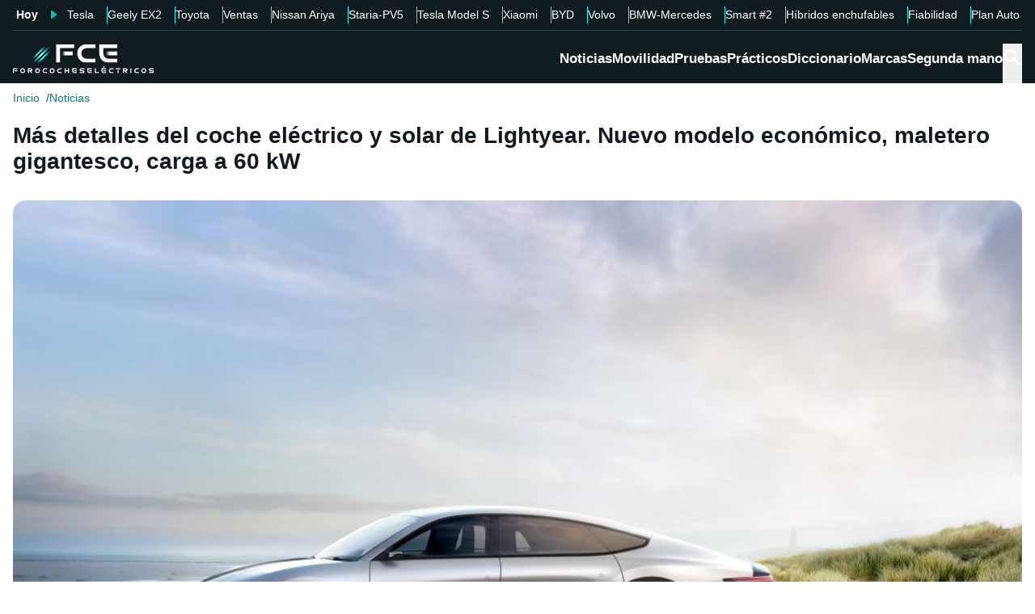

--- FILE ---
content_type: text/html; charset=utf-8
request_url: https://forococheselectricos.com/2021/08/mas-detalles-del-coche-electrico-y-solar-de-lightyear-maletero-litros.html
body_size: 28330
content:
<!DOCTYPE html><html lang="es"><head><meta charSet="utf-8"/><meta name="viewport" content="width=device-width, initial-scale=1"/><link rel="preload" as="image" imageSrcSet="https://images.forococheselectricos.com/image/l/393w/wp-content/uploads/2019/06/Lightyear-One-Dutch-shore.jpg 393w, https://images.forococheselectricos.com/image/l/450w/wp-content/uploads/2019/06/Lightyear-One-Dutch-shore.jpg 450w, https://images.forococheselectricos.com/image/l/640w/wp-content/uploads/2019/06/Lightyear-One-Dutch-shore.jpg 640w, https://images.forococheselectricos.com/image/l/800w/wp-content/uploads/2019/06/Lightyear-One-Dutch-shore.jpg 800w, https://images.forococheselectricos.com/image/l/1100w/wp-content/uploads/2019/06/Lightyear-One-Dutch-shore.jpg 1100w, https://images.forococheselectricos.com/image/l/1320w/wp-content/uploads/2019/06/Lightyear-One-Dutch-shore.jpg 1320w" imageSizes="(max-width: 992px) 100vw, 1100px"/><link rel="preload" href="https://press.forococheselectricos.com/api/error/ipixel_n_fce_24446.png" as="image"/><link rel="stylesheet" href="/_next/static/chunks/7e7c3489654ad00e.css" data-precedence="next"/><link rel="stylesheet" href="/_next/static/chunks/d8e009ea325a9557.css" data-precedence="next"/><link rel="stylesheet" href="/_next/static/chunks/8f1a38827114f4df.css" data-precedence="next"/><link rel="stylesheet" href="/_next/static/chunks/61ea52c4a99bbdc7.css" data-precedence="next"/><link rel="stylesheet" href="/_next/static/chunks/c8ed34d1a23a33c0.css" data-precedence="next"/><link rel="stylesheet" href="/_next/static/chunks/89e5a458b4fb5109.css" data-precedence="next"/><link rel="preload" as="script" fetchPriority="low" href="/_next/static/chunks/4e5e2dd877896be3.js"/><script src="/_next/static/chunks/72c822cfe5b6f4f2.js" async=""></script><script src="/_next/static/chunks/65ad4ba0bbb6cd23.js" async=""></script><script src="/_next/static/chunks/158751936d69b2e8.js" async=""></script><script src="/_next/static/chunks/turbopack-b2a4498e5a9b6479.js" async=""></script><script src="/_next/static/chunks/ff1a16fafef87110.js" async=""></script><script src="/_next/static/chunks/d2be314c3ece3fbe.js" async=""></script><script src="/_next/static/chunks/c78cc47e3b3764d1.js" async=""></script><script src="/_next/static/chunks/fa7cd3a972f407be.js" async=""></script><script src="/_next/static/chunks/f70981179b4d9046.js" async=""></script><script src="/_next/static/chunks/8bba2b9d19fe08ab.js" async=""></script><script src="/_next/static/chunks/3e476f9c20628f0b.js" async=""></script><script src="/_next/static/chunks/ee259d83d49650ac.js" async=""></script><script src="/_next/static/chunks/4bbf23d1c5fadc6d.js" async=""></script><script src="/_next/static/chunks/b611f5e9a271b10f.js" async=""></script><script src="/_next/static/chunks/6803f4d682a22083.js" async=""></script><script src="/_next/static/chunks/62cdb93b5accf0a2.js" async=""></script><link rel="preload" href="https://cmp.meteored.com/cmp/inline.js" as="script"/><title>Más detalles del coche eléctrico y solar de Lightyear. Nuevo modelo económico, maletero gigantesco, carga a 60 kW</title><meta name="description" content="Los diseñadores del coche eléctrico y solar Lightyear one han publicado nuevos detalles de este modelo que llegará al mercado este mismo año"/><link rel="author" href="https://forococheselectricos.com/autor/carlos-noya//"/><meta name="author" content="Carlos Noya"/><meta name="creator" content="Carlos Noya"/><meta name="publisher" content="FCE"/><meta name="robots" content="index, follow, max-image-preview:large"/><meta name="category" content="Noticias"/><meta name="twitter:domain" content="forococheselectricos.com"/><meta name="twitter:url" content="https://forococheselectricos.com/2021/08/mas-detalles-del-coche-electrico-y-solar-de-lightyear-maletero-litros.html"/><meta name="twitter:label1" content="Escrito por"/><meta name="twitter:data1" content="Carlos Noya"/><meta name="twitter:label2" content="Tiempo est. de lectura"/><meta name="twitter:data2" content="4 minutos"/><link rel="canonical" href="https://forococheselectricos.com/2021/08/mas-detalles-del-coche-electrico-y-solar-de-lightyear-maletero-litros.html"/><link rel="alternate" type="application/rss+xml" title="Últimas noticias de Forococheselectricos.com" href="https://forococheselectricos.com/feed"/><meta property="og:title" content="Más detalles del coche eléctrico y solar de Lightyear. Nuevo modelo económico, maletero gigantesco, carga a 60 kW"/><meta property="og:description" content="Los diseñadores del coche eléctrico y solar Lightyear one han publicado nuevos detalles de este modelo que llegará al mercado este mismo año"/><meta property="og:url" content="https://forococheselectricos.com/2021/08/mas-detalles-del-coche-electrico-y-solar-de-lightyear-maletero-litros.html"/><meta property="og:site_name" content="FCE"/><meta property="og:locale" content="es"/><meta property="og:image" content="https://images.forococheselectricos.com/wp-content/uploads/2019/06/Lightyear-One-Dutch-shore.jpg"/><meta property="og:image:width" content="1000"/><meta property="og:image:height" content="562"/><meta property="og:type" content="article"/><meta property="article:published_time" content="2021-08-11T12:42:54+02:00"/><meta property="article:author" content="Carlos Noya"/><meta property="article:section" content="Noticias"/><meta property="article:tag" content="Coches eléctricos"/><meta property="article:tag" content="Lightyear One"/><meta name="twitter:card" content="summary_large_image"/><meta name="twitter:site" content="@foroelectricos"/><meta name="twitter:creator" content="@foroelectricos"/><meta name="twitter:title" content="Más detalles del coche eléctrico y solar de Lightyear. Nuevo modelo económico, maletero gigantesco, carga a 60 kW"/><meta name="twitter:description" content="Los diseñadores del coche eléctrico y solar Lightyear one han publicado nuevos detalles de este modelo que llegará al mercado este mismo año"/><meta name="twitter:image" content="https://images.forococheselectricos.com/wp-content/uploads/2019/06/Lightyear-One-Dutch-shore.jpg"/><meta name="twitter:image:width" content="1000"/><meta name="twitter:image:height" content="562"/><link rel="icon" href="/favicon.ico?favicon.b2cfa4c6.ico" sizes="48x48" type="image/x-icon"/><link rel="icon" href="/icon.png?icon.4f639bdc.png" sizes="48x48" type="image/png"/><link rel="apple-touch-icon" href="/apple-icon.png?apple-icon.77443fc8.png" sizes="180x180" type="image/png"/><script src="/_next/static/chunks/a6dad97d9634a72d.js" noModule=""></script></head><body><div hidden=""><!--$--><!--/$--></div><div class="Body-module-scss-module__MrbVyG__body-wrapper"><header class="Header-module-scss-module__Auw_dG__header"><div class="Container-module-scss-module__5M3I7q__container"><div dir="ltr" class=" overflow-hidden DeeplinkingNavbar-module-scss-module__odQ11q__deeplinking-navbar DeeplinkingNavbar-module-scss-module__oVbvqa__deeplinking-navbar" style="position:relative;--radix-scroll-area-corner-width:0px;--radix-scroll-area-corner-height:0px"><style>[data-radix-scroll-area-viewport]{scrollbar-width:none;-ms-overflow-style:none;-webkit-overflow-scrolling:touch;}[data-radix-scroll-area-viewport]::-webkit-scrollbar{display:none}</style><div data-radix-scroll-area-viewport="" class="h-full w-full rounded-[inherit] overscroll-contain" style="overflow-x:hidden;overflow-y:hidden"><div style="min-width:100%;display:table"><div class="w-max mx-auto"><nav class="NavList-module-scss-module__OOq4TW__nav-list--separator NavList-module-scss-module__OOq4TW__nav-list--horizontal NavList-module-scss-module__OOq4TW__nav-list--lg DeeplinkingNavbar-module-scss-module__oVbvqa__deeplinking-navbar__nav"><ul class="NavList-module-scss-module__OOq4TW__nav-list__list"><li class="NavList-module-scss-module__OOq4TW__nav-list__list__item DeeplinkingNavbar-module-scss-module__odQ11q__deeplinking-navbar__nav__list__item DeeplinkingNavbar-module-scss-module__oVbvqa__deeplinking-navbar__nav__list__item"><span class="DeeplinkingNavbar-module-scss-module__odQ11q__deeplinking-navbar__nav__list__title">Hoy</span></li><li class="NavList-module-scss-module__OOq4TW__nav-list__list__item DeeplinkingNavbar-module-scss-module__odQ11q__deeplinking-navbar__nav__list__item DeeplinkingNavbar-module-scss-module__oVbvqa__deeplinking-navbar__nav__list__item"><a class="Button-module-scss-module__pf66aq__link Button-module-scss-module__pf66aq__link--text DeeplinkingNavbar-module-scss-module__odQ11q__deeplinking-navbar__nav__list__link" href="https://forococheselectricos.com/noticias/tesla-deja-fabricar-model-s-model-x-20260129-39685.html">Tesla</a></li><li class="NavList-module-scss-module__OOq4TW__nav-list__list__item DeeplinkingNavbar-module-scss-module__odQ11q__deeplinking-navbar__nav__list__item DeeplinkingNavbar-module-scss-module__oVbvqa__deeplinking-navbar__nav__list__item"><a class="Button-module-scss-module__pf66aq__link Button-module-scss-module__pf66aq__link--text DeeplinkingNavbar-module-scss-module__odQ11q__deeplinking-navbar__nav__list__link" href="https://forococheselectricos.com/noticias/geely-ex2-coche-electrico-chino-reventar-mercado-europeo-este-verano-20260129-39686.html">Geely EX2</a></li><li class="NavList-module-scss-module__OOq4TW__nav-list__list__item DeeplinkingNavbar-module-scss-module__odQ11q__deeplinking-navbar__nav__list__item DeeplinkingNavbar-module-scss-module__oVbvqa__deeplinking-navbar__nav__list__item"><a class="Button-module-scss-module__pf66aq__link Button-module-scss-module__pf66aq__link--text DeeplinkingNavbar-module-scss-module__odQ11q__deeplinking-navbar__nav__list__link" href="https://forococheselectricos.com/noticias/el-nuevo-coche-de-toyota-en-estados-unidos-todocamino-electrico-o-camioneta-compacta-20260129-39683.html">Toyota</a></li><li class="NavList-module-scss-module__OOq4TW__nav-list__list__item DeeplinkingNavbar-module-scss-module__odQ11q__deeplinking-navbar__nav__list__item DeeplinkingNavbar-module-scss-module__oVbvqa__deeplinking-navbar__nav__list__item"><a class="Button-module-scss-module__pf66aq__link Button-module-scss-module__pf66aq__link--text DeeplinkingNavbar-module-scss-module__odQ11q__deeplinking-navbar__nav__list__link" href="https://forococheselectricos.com/noticias/europa-pisa-acelerador-coche-electrico-mientras-espanavagon-de-cola-20260129-39682.html">Ventas</a></li><li class="NavList-module-scss-module__OOq4TW__nav-list__list__item DeeplinkingNavbar-module-scss-module__odQ11q__deeplinking-navbar__nav__list__item DeeplinkingNavbar-module-scss-module__oVbvqa__deeplinking-navbar__nav__list__item"><a class="Button-module-scss-module__pf66aq__link Button-module-scss-module__pf66aq__link--text DeeplinkingNavbar-module-scss-module__odQ11q__deeplinking-navbar__nav__list__link" href="https://forococheselectricos.com/noticias/lightyear-nissan-ariya-capaz-de-cargarse-con-sus-paneles-solares-20260128-39668.html">Nissan Ariya</a></li><li class="NavList-module-scss-module__OOq4TW__nav-list__list__item DeeplinkingNavbar-module-scss-module__odQ11q__deeplinking-navbar__nav__list__item DeeplinkingNavbar-module-scss-module__oVbvqa__deeplinking-navbar__nav__list__item"><a class="Button-module-scss-module__pf66aq__link Button-module-scss-module__pf66aq__link--text DeeplinkingNavbar-module-scss-module__odQ11q__deeplinking-navbar__nav__list__link" href="https://forococheselectricos.com/noticias/hyundai-staria-contra-kia-pv5-duelo-coreano-furgonetas-electricas-20260128-39662.html">Staria-PV5</a></li><li class="NavList-module-scss-module__OOq4TW__nav-list__list__item DeeplinkingNavbar-module-scss-module__odQ11q__deeplinking-navbar__nav__list__item DeeplinkingNavbar-module-scss-module__oVbvqa__deeplinking-navbar__nav__list__item"><a class="Button-module-scss-module__pf66aq__link Button-module-scss-module__pf66aq__link--text DeeplinkingNavbar-module-scss-module__odQ11q__deeplinking-navbar__nav__list__link" href="https://forococheselectricos.com/noticias/este-tesla-model-s-tiene-casi-600000-km-asi-ha-envejecido-20260127-39666.html">Tesla Model S</a></li><li class="NavList-module-scss-module__OOq4TW__nav-list__list__item DeeplinkingNavbar-module-scss-module__odQ11q__deeplinking-navbar__nav__list__item DeeplinkingNavbar-module-scss-module__oVbvqa__deeplinking-navbar__nav__list__item"><a class="Button-module-scss-module__pf66aq__link Button-module-scss-module__pf66aq__link--text DeeplinkingNavbar-module-scss-module__odQ11q__deeplinking-navbar__nav__list__link" href="https://forococheselectricos.com/noticias/xiaomi-su7-supera-por-primera-vez-ventas-tesla-model-3-20260127-39657.html">Xiaomi</a></li><li class="NavList-module-scss-module__OOq4TW__nav-list__list__item DeeplinkingNavbar-module-scss-module__odQ11q__deeplinking-navbar__nav__list__item DeeplinkingNavbar-module-scss-module__oVbvqa__deeplinking-navbar__nav__list__item"><a class="Button-module-scss-module__pf66aq__link Button-module-scss-module__pf66aq__link--text DeeplinkingNavbar-module-scss-module__odQ11q__deeplinking-navbar__nav__list__link" href="https://forococheselectricos.com/noticias/byd-hibridos-enchufables-300-kilometros-autonomia-electrica-20260126-39655.html">BYD</a></li><li class="NavList-module-scss-module__OOq4TW__nav-list__list__item DeeplinkingNavbar-module-scss-module__odQ11q__deeplinking-navbar__nav__list__item DeeplinkingNavbar-module-scss-module__oVbvqa__deeplinking-navbar__nav__list__item"><a class="Button-module-scss-module__pf66aq__link Button-module-scss-module__pf66aq__link--text DeeplinkingNavbar-module-scss-module__odQ11q__deeplinking-navbar__nav__list__link" href="https://forococheselectricos.com/noticias/volvo-prepara-electrico-mas-autonomia-ex60-20260126-39651.html">Volvo</a></li><li class="NavList-module-scss-module__OOq4TW__nav-list__list__item DeeplinkingNavbar-module-scss-module__odQ11q__deeplinking-navbar__nav__list__item DeeplinkingNavbar-module-scss-module__oVbvqa__deeplinking-navbar__nav__list__item"><a class="Button-module-scss-module__pf66aq__link Button-module-scss-module__pf66aq__link--text DeeplinkingNavbar-module-scss-module__odQ11q__deeplinking-navbar__nav__list__link" href="https://forococheselectricos.com/noticias/bmw-mercedes-cafe-volkswagen-20260126-39656.html">BMW-Mercedes</a></li><li class="NavList-module-scss-module__OOq4TW__nav-list__list__item DeeplinkingNavbar-module-scss-module__odQ11q__deeplinking-navbar__nav__list__item DeeplinkingNavbar-module-scss-module__oVbvqa__deeplinking-navbar__nav__list__item"><a class="Button-module-scss-module__pf66aq__link Button-module-scss-module__pf66aq__link--text DeeplinkingNavbar-module-scss-module__odQ11q__deeplinking-navbar__nav__list__link" href="https://forococheselectricos.com/noticias/smart-2-fecha-presentacion-20260126-39645.html">Smart #2</a></li><li class="NavList-module-scss-module__OOq4TW__nav-list__list__item DeeplinkingNavbar-module-scss-module__odQ11q__deeplinking-navbar__nav__list__item DeeplinkingNavbar-module-scss-module__oVbvqa__deeplinking-navbar__nav__list__item"><a class="Button-module-scss-module__pf66aq__link Button-module-scss-module__pf66aq__link--text DeeplinkingNavbar-module-scss-module__odQ11q__deeplinking-navbar__nav__list__link" href="https://forococheselectricos.com/noticias/hibridos-enchufables-bomba-de-relojeria-envejecen-mal-reparaciones-asustan-20260126-39647.html">Híbridos enchufables</a></li><li class="NavList-module-scss-module__OOq4TW__nav-list__list__item DeeplinkingNavbar-module-scss-module__odQ11q__deeplinking-navbar__nav__list__item DeeplinkingNavbar-module-scss-module__oVbvqa__deeplinking-navbar__nav__list__item"><a class="Button-module-scss-module__pf66aq__link Button-module-scss-module__pf66aq__link--text DeeplinkingNavbar-module-scss-module__odQ11q__deeplinking-navbar__nav__list__link" href="https://forococheselectricos.com/noticias/consumer-reports-tesla-marca-menos-fiable-en-coches-usados-20260126-39644.html">Fiabilidad</a></li><li class="NavList-module-scss-module__OOq4TW__nav-list__list__item DeeplinkingNavbar-module-scss-module__odQ11q__deeplinking-navbar__nav__list__item DeeplinkingNavbar-module-scss-module__oVbvqa__deeplinking-navbar__nav__list__item"><a class="Button-module-scss-module__pf66aq__link Button-module-scss-module__pf66aq__link--text DeeplinkingNavbar-module-scss-module__odQ11q__deeplinking-navbar__nav__list__link" href="https://forococheselectricos.com/noticias/plan-auto-ayudas-coche-electrico-bloqueado-ministerio-economia-20260126-39643.html">Plan Auto</a></li></ul></nav></div></div></div></div></div><div class=""><div class="Container-module-scss-module__5M3I7q__container Header-module-scss-module__Auw_dG__header__primary__container"><button class="Button-module-scss-module__pf66aq__link Header-module-scss-module__Auw_dG__header__primary__container__item Header-module-scss-module__Auw_dG__header__primary__container__item--mobile" title="Menú"><span><svg width="18" height="12" viewBox="0 0 18 12" fill="none" xmlns="http://www.w3.org/2000/svg" style="visibility:visible"><path d="M0 12H18V10H0V12ZM0 7H18V5H0V7ZM0 0V2H18V0H0Z" fill="currentColor"></path></svg></span></button><a class="Button-module-scss-module__pf66aq__link Header-module-scss-module__Auw_dG__header__primary__container__item" href="https://forococheselectricos.com/"><div class="Image-module-scss-module__gObqBW__img-container Image-module-scss-module__gObqBW__img Header-module-scss-module__Auw_dG__header__primary__container__item__logo"><img alt="FCE" loading="lazy" width="500" height="103" decoding="async" data-nimg="1" class="Image-module-scss-module__gObqBW__img" style="color:transparent" src="/_next/static/media/logo-movil-negativo.1365684b.svg"/></div></a><button class="Button-module-scss-module__pf66aq__link Button-module-scss-module__pf66aq__link--text Header-module-scss-module__Auw_dG__header__primary__container__item Header-module-scss-module__Auw_dG__header__primary__container__item--search-btn" title="Buscar"><span><span class="Icon-module-scss-module__hBuB-a__icon Icon-module-scss-module__hBuB-a__icon--md"><svg stroke="currentColor" fill="currentColor" stroke-width="0" viewBox="0 0 512 512"><path d="M464 428 339.92 303.9a160.48 160.48 0 0 0 30.72-94.58C370.64 120.37 298.27 48 209.32 48S48 120.37 48 209.32s72.37 161.32 161.32 161.32a160.48 160.48 0 0 0 94.58-30.72L428 464zM209.32 319.69a110.38 110.38 0 1 1 110.37-110.37 110.5 110.5 0 0 1-110.37 110.37z"></path></svg></span></span></button><nav class="NavList-module-scss-module__OOq4TW__nav-list NavList-module-scss-module__OOq4TW__nav-list--horizontal NavList-module-scss-module__OOq4TW__nav-list--xl HeaderNavbar-module-scss-module__NAw_0W__header-navbar Header-module-scss-module__Auw_dG__header__primary__container__item__navbar"><ul class="NavList-module-scss-module__OOq4TW__nav-list__list HeaderNavbar-module-scss-module__NAw_0W__header-navbar__list"><li class="NavList-module-scss-module__OOq4TW__nav-list__list__item HeaderNavbar-module-scss-module__NAw_0W__header-navbar__item"><a class="Button-module-scss-module__pf66aq__link HeaderNavbar-module-scss-module__NAw_0W__header-navbar__item__link " href="https://forococheselectricos.com/noticias/">Noticias</a></li><li class="NavList-module-scss-module__OOq4TW__nav-list__list__item HeaderNavbar-module-scss-module__NAw_0W__header-navbar__item"><a class="Button-module-scss-module__pf66aq__link HeaderNavbar-module-scss-module__NAw_0W__header-navbar__item__link " href="https://forococheselectricos.com/movilidad/">Movilidad</a></li><li class="NavList-module-scss-module__OOq4TW__nav-list__list__item HeaderNavbar-module-scss-module__NAw_0W__header-navbar__item"><a class="Button-module-scss-module__pf66aq__link HeaderNavbar-module-scss-module__NAw_0W__header-navbar__item__link " href="https://forococheselectricos.com/pruebas/">Pruebas</a></li><li class="NavList-module-scss-module__OOq4TW__nav-list__list__item HeaderNavbar-module-scss-module__NAw_0W__header-navbar__item"><a class="Button-module-scss-module__pf66aq__link HeaderNavbar-module-scss-module__NAw_0W__header-navbar__item__link " href="https://forococheselectricos.com/practicos/">Prácticos</a></li><li class="NavList-module-scss-module__OOq4TW__nav-list__list__item HeaderNavbar-module-scss-module__NAw_0W__header-navbar__item"><a class="Button-module-scss-module__pf66aq__link HeaderNavbar-module-scss-module__NAw_0W__header-navbar__item__link " href="https://forococheselectricos.com/diccionario/">Diccionario</a></li><li class="NavList-module-scss-module__OOq4TW__nav-list__list__item HeaderNavbar-module-scss-module__NAw_0W__header-navbar__item"><a class="Button-module-scss-module__pf66aq__link HeaderNavbar-module-scss-module__NAw_0W__header-navbar__item__link " href="https://forococheselectricos.com/marcas/" title="Marcas de coches eléctricos">Marcas</a></li><li class="NavList-module-scss-module__OOq4TW__nav-list__list__item HeaderNavbar-module-scss-module__NAw_0W__header-navbar__item"><a class="Button-module-scss-module__pf66aq__link HeaderNavbar-module-scss-module__NAw_0W__header-navbar__item__link " href="https://forococheselectricos.com/coches/segunda-mano/">Segunda mano</a></li></ul></nav></div></div></header><main class="Main-module-scss-module__SgJCQW__layout"><section class="Container-module-scss-module__5M3I7q__container"><div dir="ltr" class=" overflow-hidden ContentHeader-module-scss-module__a42t6q__content-header__breadcrumb" style="position:relative;--radix-scroll-area-corner-width:0px;--radix-scroll-area-corner-height:0px"><style>[data-radix-scroll-area-viewport]{scrollbar-width:none;-ms-overflow-style:none;-webkit-overflow-scrolling:touch;}[data-radix-scroll-area-viewport]::-webkit-scrollbar{display:none}</style><div data-radix-scroll-area-viewport="" class="h-full w-full rounded-[inherit] overscroll-contain" style="overflow-x:hidden;overflow-y:hidden"><div style="min-width:100%;display:table"><div class="w-max"><script type="application/ld+json">{"@context":"https://schema.org","@type":"BreadcrumbList","itemListElement":[{"@type":"ListItem","position":1,"name":"Inicio","item":"https://forococheselectricos.com/"},{"@type":"ListItem","position":2,"name":"Noticias","item":"https://forococheselectricos.com/noticias/"}]}</script><nav class="NavList-module-scss-module__OOq4TW__nav-list NavList-module-scss-module__OOq4TW__nav-list--horizontal Breadcrumb-module-scss-module__1-71lW__breadcrumb__nav"><ul class="NavList-module-scss-module__OOq4TW__nav-list__list"><li class="NavList-module-scss-module__OOq4TW__nav-list__list__item Breadcrumb-module-scss-module__1-71lW__breadcrumb__nav__list__item"><a class="Button-module-scss-module__pf66aq__link" href="https://forococheselectricos.com/">Inicio</a></li><li class="NavList-module-scss-module__OOq4TW__nav-list__list__item Breadcrumb-module-scss-module__1-71lW__breadcrumb__nav__list__item"><a class="Button-module-scss-module__pf66aq__link" href="https://forococheselectricos.com/noticias/">Noticias</a></li></ul></nav></div></div></div></div></section><div class="Container-module-scss-module__5M3I7q__container News-module-scss-module___DXU2a__news__header-container"><div class="NewsHeader-module-scss-module__Ad8uga__news-header News-module-scss-module___DXU2a__news__header"><h1 class="Title-module-scss-module__m8dToW__title Title-module-scss-module__m8dToW__title--lg NewsHeader-module-scss-module__Ad8uga__news-header__title"><span>Más detalles del coche eléctrico y solar de Lightyear. Nuevo modelo económico, maletero gigantesco, carga a 60 kW</span></h1></div><div class="ContentImage-module-scss-module__BCFH-q__content-image"><figure class="Figure-module-scss-module__G-incq__figure-container"><div class="FullWidthContainerContentWrapper-module-scss-module__p0k4iW__full-width-content-wrapper FullWidthContainerContentWrapper-module-scss-module__p0k4iW__full-width-content-wrapper--mobile"><div class="Image-module-scss-module__gObqBW__img-container Image-module-scss-module__gObqBW__img ContentImage-module-scss-module__BCFH-q__content-image__container img-container Figure-module-scss-module__G-incq__figure-container__img-container"><img alt="Más detalles del coche eléctrico y solar de Lightyear. Nuevo modelo económico, maletero gigantesco, carga a 60 kW" width="1000" height="562" decoding="async" data-nimg="1" class="Image-module-scss-module__gObqBW__img" style="color:transparent" sizes="(max-width: 992px) 100vw, 1100px" srcSet="https://images.forococheselectricos.com/image/l/393w/wp-content/uploads/2019/06/Lightyear-One-Dutch-shore.jpg 393w, https://images.forococheselectricos.com/image/l/450w/wp-content/uploads/2019/06/Lightyear-One-Dutch-shore.jpg 450w, https://images.forococheselectricos.com/image/l/640w/wp-content/uploads/2019/06/Lightyear-One-Dutch-shore.jpg 640w, https://images.forococheselectricos.com/image/l/800w/wp-content/uploads/2019/06/Lightyear-One-Dutch-shore.jpg 800w, https://images.forococheselectricos.com/image/l/1100w/wp-content/uploads/2019/06/Lightyear-One-Dutch-shore.jpg 1100w, https://images.forococheselectricos.com/image/l/1320w/wp-content/uploads/2019/06/Lightyear-One-Dutch-shore.jpg 1320w" src="https://images.forococheselectricos.com/image/l/1320w/wp-content/uploads/2019/06/Lightyear-One-Dutch-shore.jpg"/></div></div></figure></div><div class="AdContainer-module-scss-module__k_Ejvq__ad-unit-section AdContainer-module-scss-module__k_Ejvq__ad-unit-section--out-of-page AdContainer-module-scss-module__k_Ejvq__ad-unit-section--vertical AdContainer-module-scss-module__k_Ejvq__ad-unit-section--sticky"><div class="AdContainer-module-scss-module__k_Ejvq__ad-unit"><div class="AdContainer-module-scss-module__k_Ejvq__ad-unit__banner"><div class="w-full flex justify-center"></div></div></div></div><div class="AdContainer-module-scss-module__k_Ejvq__ad-unit-section AdContainer-module-scss-module__k_Ejvq__ad-unit-section--in-page AdContainer-module-scss-module__k_Ejvq__ad-unit-section--fixed AdContainer-module-scss-module__k_Ejvq__ad-unit-section--horizontal AdContainer-module-scss-module__k_Ejvq__ad-unit-section--desktop"><div class="AdContainer-module-scss-module__k_Ejvq__ad-unit"><div class="AdContainer-module-scss-module__k_Ejvq__ad-unit__banner"><div class="w-full flex justify-center"></div></div></div></div></div><div class="Container-module-scss-module__5M3I7q__container"><div class="Columns-module-scss-module__HvK1wq__columns"><div class="Columns-module-scss-module__HvK1wq__columns__column"><div class="Author-module-scss-module__fSlxOW__author"><div class="Author-module-scss-module__fSlxOW__author__main"><div class="Author-module-scss-module__fSlxOW__author__main__author"><div class="Image-module-scss-module__gObqBW__img-container Image-module-scss-module__gObqBW__img Image-module-scss-module__gObqBW__img-container--avatar Author-module-scss-module__fSlxOW__author__main__author__avatar"><img alt="Carlos Noya" loading="lazy" width="400" height="400" decoding="async" data-nimg="1" class="Image-module-scss-module__gObqBW__img" style="color:transparent" sizes="40px" srcSet="https://images.forococheselectricos.com/image/l/150w/autores/profile/carlos-noya.png 150w, https://images.forococheselectricos.com/image/l/250w/autores/profile/carlos-noya.png 250w, https://images.forococheselectricos.com/image/l/393w/autores/profile/carlos-noya.png 393w, https://images.forococheselectricos.com/image/l/450w/autores/profile/carlos-noya.png 450w, https://images.forococheselectricos.com/image/l/640w/autores/profile/carlos-noya.png 640w, https://images.forococheselectricos.com/image/l/800w/autores/profile/carlos-noya.png 800w, https://images.forococheselectricos.com/image/l/1100w/autores/profile/carlos-noya.png 1100w, https://images.forococheselectricos.com/image/l/1320w/autores/profile/carlos-noya.png 1320w" src="https://images.forococheselectricos.com/image/l/1320w/autores/profile/carlos-noya.png"/></div><div class="Author-module-scss-module__fSlxOW__author__main__author__text"><a class="Button-module-scss-module__pf66aq__link Author-module-scss-module__fSlxOW__author__main__author__text__name" href="https://forococheselectricos.com/autor/carlos-noya/" title="Carlos Noya">Carlos Noya</a><a class="Button-module-scss-module__pf66aq__link Button-module-scss-module__pf66aq__button--xs Author-module-scss-module__fSlxOW__author__main__author__text__x" href="/cdn-cgi/l/email-protection#44272536282b372a2b3d2504222b362b272b272c21372128212730362d272b376a272b29" title="por Email" rel="nofollow" target="_blank"><span class="__cf_email__" data-cfemail="b2d1d3c0deddc1dcddcbd3f2d4ddc0ddd1ddd1dad7c1d7ded7d1c6c0dbd1ddc19cd1dddf">[email&#160;protected]</span></a></div></div><div class="Author-module-scss-module__fSlxOW__author__main__extra"><div class="Author-module-scss-module__fSlxOW__author__main__extra__dates"><p class="flex items-center justify-end"><span class="Icon-module-scss-module__hBuB-a__icon Icon-module-scss-module__hBuB-a__icon--xs mr-1"><svg fill="currentColor" viewBox="0 0 24 24" xmlns="http://www.w3.org/2000/svg"><path d="M12.5 7.25a.75.75 0 0 0-1.5 0v5.5c0 .27.144.518.378.651l3.5 2a.75.75 0 0 0 .744-1.302L12.5 12.315V7.25Z"></path><path d="M12 1c6.075 0 11 4.925 11 11s-4.925 11-11 11S1 18.075 1 12 5.925 1 12 1ZM2.5 12a9.5 9.5 0 0 0 9.5 9.5 9.5 9.5 0 0 0 9.5-9.5A9.5 9.5 0 0 0 12 2.5 9.5 9.5 0 0 0 2.5 12Z"></path></svg></span>Publicado<!-- -->:<!-- --> <!-- -->11/08/2021 12:42</p><p class="Author-module-scss-module__fSlxOW__author__main__extra__read-time flex items-center justify-end"><span class="Icon-module-scss-module__hBuB-a__icon Icon-module-scss-module__hBuB-a__icon--xs mr-1"><svg fill="currentColor" viewBox="0 0 24 24" xmlns="http://www.w3.org/2000/svg"><g id="Timer"><g><path d="M2.336,9.685A9.934,9.934,0,0,0,13.592,21.808,9.931,9.931,0,0,0,20.708,7.23,10.046,10.046,0,0,0,12,2.072a.507.507,0,0,0-.5.5v4.2a.5.5,0,0,0,1,0v-4.2l-.5.5a8.935,8.935,0,0,1,8.433,11.892A8.938,8.938,0,0,1,6.468,19.027,9.041,9.041,0,0,1,3.3,9.951c.142-.627-.822-.9-.964-.266Z"></path><path d="M7.4,8.117a.5.5,0,0,1,.707-.707l4.243,4.242h0a.5.5,0,0,1-.707.707Z"></path></g></g></svg></span>4<!-- --> <!-- -->min. lectura</p></div></div></div><div class="Author-module-scss-module__fSlxOW__author__actions"><div class="Author-module-scss-module__fSlxOW__author__actions__group"><button class="Button-module-scss-module__pf66aq__link Button-module-scss-module__pf66aq__link--text"><span><span class="Author-module-scss-module__fSlxOW__author__actions__comments"><span class="Icon-module-scss-module__hBuB-a__icon Icon-module-scss-module__hBuB-a__icon--sm"><svg stroke="currentColor" fill="currentColor" stroke-width="0" viewBox="0 0 24 24" height="200px" width="200px" xmlns="http://www.w3.org/2000/svg"><path d="M1.75 1h12.5c.966 0 1.75.784 1.75 1.75v9.5A1.75 1.75 0 0 1 14.25 14H8.061l-2.574 2.573A1.458 1.458 0 0 1 3 15.543V14H1.75A1.75 1.75 0 0 1 0 12.25v-9.5C0 1.784.784 1 1.75 1ZM1.5 2.75v9.5c0 .138.112.25.25.25h2a.75.75 0 0 1 .75.75v2.19l2.72-2.72a.749.749 0 0 1 .53-.22h6.5a.25.25 0 0 0 .25-.25v-9.5a.25.25 0 0 0-.25-.25H1.75a.25.25 0 0 0-.25.25Z"></path><path d="M22.5 8.75a.25.25 0 0 0-.25-.25h-3.5a.75.75 0 0 1 0-1.5h3.5c.966 0 1.75.784 1.75 1.75v9.5A1.75 1.75 0 0 1 22.25 20H21v1.543a1.457 1.457 0 0 1-2.487 1.03L15.939 20H10.75A1.75 1.75 0 0 1 9 18.25v-1.465a.75.75 0 0 1 1.5 0v1.465c0 .138.112.25.25.25h5.5a.75.75 0 0 1 .53.22l2.72 2.72v-2.19a.75.75 0 0 1 .75-.75h2a.25.25 0 0 0 .25-.25v-9.5Z"></path></svg></span><a class="Button-module-scss-module__pf66aq__link Button-module-scss-module__pf66aq__link--text disqus-comment-count" href="https://forococheselectricos.com/2021/08/mas-detalles-del-coche-electrico-y-solar-de-lightyear-maletero-litros.html#disqus_thread">...</a></span></span></button></div><div class="Author-module-scss-module__fSlxOW__author__actions__group"><button class="Button-module-scss-module__pf66aq__link Button-module-scss-module__pf66aq__link--text Author-module-scss-module__fSlxOW__author__actions__share" title="Compartir esta noticia" type="button" aria-haspopup="dialog" aria-expanded="false" aria-controls="radix-_R_ak59aav5ubr5ufb_" data-state="closed"><span><span class="Icon-module-scss-module__hBuB-a__icon Icon-module-scss-module__hBuB-a__icon--sm"><svg stroke="currentColor" fill="currentColor" stroke-width="0" viewBox="0 0 24 24" height="200px" width="200px" xmlns="http://www.w3.org/2000/svg"><path fill="none" d="M0 0h24v24H0V0z"></path><path d="M18 16.08c-.76 0-1.44.3-1.96.77L8.91 12.7c.05-.23.09-.46.09-.7s-.04-.47-.09-.7l7.05-4.11c.54.5 1.25.81 2.04.81 1.66 0 3-1.34 3-3s-1.34-3-3-3-3 1.34-3 3c0 .24.04.47.09.7L8.04 9.81C7.5 9.31 6.79 9 6 9c-1.66 0-3 1.34-3 3s1.34 3 3 3c.79 0 1.5-.31 2.04-.81l7.12 4.16c-.05.21-.08.43-.08.65 0 1.61 1.31 2.92 2.92 2.92s2.92-1.31 2.92-2.92c0-1.61-1.31-2.92-2.92-2.92zM18 4c.55 0 1 .45 1 1s-.45 1-1 1-1-.45-1-1 .45-1 1-1zM6 13c-.55 0-1-.45-1-1s.45-1 1-1 1 .45 1 1-.45 1-1 1zm12 7.02c-.55 0-1-.45-1-1s.45-1 1-1 1 .45 1 1-.45 1-1 1z"></path></svg></span></span></button></div></div></div><div class="NewsContent-module-scss-module__6_SHrq__news-content News-module-scss-module___DXU2a__news__content news__content"><p class="Paragraph-module-scss-module__YTaiWG__paragraph">Poco a poco vamos conociendo más detalles del proyecto de los holandeses de<strong> Lightyear</strong>. Una iniciativa que busca lanzar al mercado un coche eléctrico que herede la experiencia lograda en las carreras con vehículos solares. Una berlina que poco a poco va cogiendo forma y del que esta semana hemos sabido nuevos e interesantes detalles.</p><div class="AdContainer-module-scss-module__k_Ejvq__ad-unit-section AdContainer-module-scss-module__k_Ejvq__ad-unit-section--in-page AdContainer-module-scss-module__k_Ejvq__ad-unit-section--fixed AdContainer-module-scss-module__k_Ejvq__ad-unit-section--vertical AdContainer-module-scss-module__k_Ejvq__ad-unit-section--sticky AdContainer-module-scss-module__k_Ejvq__ad-unit-section--mobile" style="max-width:640px;margin:auto"><div class="AdContainer-module-scss-module__k_Ejvq__ad-unit"><div class="AdContainer-module-scss-module__k_Ejvq__ad-unit__banner"><div class="w-full flex justify-center"></div></div></div></div><p class="Paragraph-module-scss-module__YTaiWG__paragraph">Después de un mes de viaje mostrando el vehículo por diferentes eventos, desde Lightyear han recopilado las preguntas más frecuentes de los usuarios sobre su proyecto. Una serie de cuestiones que nos permiten dibujar el futuro de un proyecto con mucho potencial.</p><div class="AdContainer-module-scss-module__k_Ejvq__ad-unit-section AdContainer-module-scss-module__k_Ejvq__ad-unit-section--in-page AdContainer-module-scss-module__k_Ejvq__ad-unit-section--fixed AdContainer-module-scss-module__k_Ejvq__ad-unit-section--vertical AdContainer-module-scss-module__k_Ejvq__ad-unit-section--sticky AdContainer-module-scss-module__k_Ejvq__ad-unit-section--desktop" style="max-width:640px;margin:auto"><div class="AdContainer-module-scss-module__k_Ejvq__ad-unit"><div class="AdContainer-module-scss-module__k_Ejvq__ad-unit__banner"><div class="w-full flex justify-center"></div></div></div></div><p class="Paragraph-module-scss-module__YTaiWG__paragraph">Como recordamos, se trata de un primer modelo que según sus diseñadores sería capaz de lograr<strong> una autonomía de 725 km WLTP</strong> a pesar de contar con una batería de apenas <strong>60 kWh de capacidad</strong>. Esto sería posible gracias a su trabajada aerodinámica y al uso de un conjunto de paneles fotovoltaicos con capacidad para generar la energía equivalente a 20.000 km anuales.</p><p class="Paragraph-module-scss-module__YTaiWG__paragraph">Precisamente la aerodinámica ha sido una de las principales preocupaciones de los usuarios, y no por ser mala, todo lo contrario, sino por su impacto en cuestiones como la habitabilidad y sobre todo, el espacio de carga que dejará en su maletero.</p><p class="Paragraph-module-scss-module__YTaiWG__paragraph">Pero el diseño del vehículo, sumado a su elevada longitud, 5.05 metros de largo, ha permitido diseñar <strong>un modelo con nada menos que 780 litros de capacidad en su maletero</strong>, y eso con la segunda fila de asientos levantada. Un espacio como vemos de gran volumen, pero además cuenta con un acceso por portón tipo Tesla Model S, o Skoda Octavia, que permitirá alojar la carga de forma sencilla.</p><span class="MobileContainer-module-scss-module__CPip7G__mobile-container"><div class="AdContainer-module-scss-module__k_Ejvq__ad-unit-section AdContainer-module-scss-module__k_Ejvq__ad-unit-section--in-page AdContainer-module-scss-module__k_Ejvq__ad-unit-section--fixed AdContainer-module-scss-module__k_Ejvq__ad-unit-section--vertical AdContainer-module-scss-module__k_Ejvq__ad-unit-section--sticky AdContainer-module-scss-module__k_Ejvq__ad-unit-section--mobile"><div class="AdContainer-module-scss-module__k_Ejvq__ad-unit"><div class="AdContainer-module-scss-module__k_Ejvq__ad-unit__banner"><div class="w-full flex justify-center"></div></div></div></div></span>


<div class="LazyLoad"></div>


<p class="Paragraph-module-scss-module__YTaiWG__paragraph">Otro de los aspectos que han confirmado ha sido su capacidad de carga. El primer Lightyear vendrá dotado de un sistema capaz de llegar a los<strong> 22 kW en corriente alterna</strong>. Algo que debería permitirle lograr una carga completa usando una toma de estas características en poco más de tres horas.</p><p class="Paragraph-module-scss-module__YTaiWG__paragraph">Por su parte la recarga en continua llegará a un pico de <strong>60 kW</strong>. Y aunque no han dado datos del tiempo que necesitará la carga, podemos estimar que desde cero hasta el 80% podrá necesitar unos 45 minutos.</p><span class="DesktopContainer-module-scss-module__GXNXXG__desktop-container"><div class=""><div class="AdContainer-module-scss-module__k_Ejvq__ad-unit-section AdContainer-module-scss-module__k_Ejvq__ad-unit-section--in-page AdContainer-module-scss-module__k_Ejvq__ad-unit-section--fixed-sm AdContainer-module-scss-module__k_Ejvq__ad-unit-section--vertical AdContainer-module-scss-module__k_Ejvq__ad-unit-section--desktop"><div class="AdContainer-module-scss-module__k_Ejvq__ad-unit"><div class="AdContainer-module-scss-module__k_Ejvq__ad-unit__banner"><div class="w-full flex justify-center"></div></div></div></div></div></span><p class="Paragraph-module-scss-module__YTaiWG__paragraph">Pero sin duda el punto más interesante es el relacionado con el lanzamiento de un modelo con un precio más terrenal. Y es que la primera propuesta llegará al mercado con una tirada limitada, solo 946 unidades, y un coste de 149.000 euros. Una cifra que le colocan en un segmento muy exclusivo y pensado principalmente para coleccionistas, y como método de muestra de la tecnología.</p><aside data-mrf-recirculation="FCE - Noticia - Recirculacion Contenido"><nav class="NavList-module-scss-module__OOq4TW__nav-list--separator NavList-module-scss-module__OOq4TW__nav-list--vertical"><ul class="NavList-module-scss-module__OOq4TW__nav-list__list"><li class="NavList-module-scss-module__OOq4TW__nav-list__list__item"><div class="NewsLink-module-scss-module__K3SACa__news-link NewsLink-module-scss-module__K3SACa__news-link--sm"><a class="NewsLink-module-scss-module__K3SACa__news-link__wrapper-link" href="/noticias/renault-r5-desborda-demanda-obliga-a-producir-dia-y-noche-en-douai-20260130-39705.html"><div class="Image-module-scss-module__gObqBW__img-container Image-module-scss-module__gObqBW__img Image-module-scss-module__gObqBW__img-container--rounded-md NewsLink-module-scss-module__K3SACa__news-link__image"><img alt="El Renault R5 desborda la demanda y obliga a producir día y noche en Douai" loading="lazy" width="1200" height="659" decoding="async" data-nimg="1" class="Image-module-scss-module__gObqBW__img" style="color:transparent" sizes="(max-width: 992px) 95vw, 290px" srcSet="https://images.forococheselectricos.com/image/l/393w/editorial/373292305051208261e0dde99876a105b0f96b5d0fad6bdd12ab98a0b5886050.jpeg 393w, https://images.forococheselectricos.com/image/l/450w/editorial/373292305051208261e0dde99876a105b0f96b5d0fad6bdd12ab98a0b5886050.jpeg 450w, https://images.forococheselectricos.com/image/l/640w/editorial/373292305051208261e0dde99876a105b0f96b5d0fad6bdd12ab98a0b5886050.jpeg 640w, https://images.forococheselectricos.com/image/l/800w/editorial/373292305051208261e0dde99876a105b0f96b5d0fad6bdd12ab98a0b5886050.jpeg 800w, https://images.forococheselectricos.com/image/l/1100w/editorial/373292305051208261e0dde99876a105b0f96b5d0fad6bdd12ab98a0b5886050.jpeg 1100w, https://images.forococheselectricos.com/image/l/1320w/editorial/373292305051208261e0dde99876a105b0f96b5d0fad6bdd12ab98a0b5886050.jpeg 1320w" src="https://images.forococheselectricos.com/image/l/1320w/editorial/373292305051208261e0dde99876a105b0f96b5d0fad6bdd12ab98a0b5886050.jpeg"/></div><div class="NewsLink-module-scss-module__K3SACa__news-link__data"><p class="NewsLink-module-scss-module__K3SACa__news-link__data__title">El Renault R5 desborda la demanda y obliga a producir día y noche en Douai</p></div></a></div></li><li class="NavList-module-scss-module__OOq4TW__nav-list__list__item"><div class="NewsLink-module-scss-module__K3SACa__news-link NewsLink-module-scss-module__K3SACa__news-link--sm"><a class="NewsLink-module-scss-module__K3SACa__news-link__wrapper-link" href="/noticias/nuevo-nissan-leaf-precio-espana-20260130-39708.html"><div class="Image-module-scss-module__gObqBW__img-container Image-module-scss-module__gObqBW__img Image-module-scss-module__gObqBW__img-container--rounded-md NewsLink-module-scss-module__K3SACa__news-link__image"><img figcaption="El nuevo LEAF es un SUV en lugar de un compacto al uso." alt="El nuevo Nissan LEAF ya tiene precio en España, y es más caro que el Tesla Model 3" loading="lazy" width="1280" height="720" decoding="async" data-nimg="1" class="Image-module-scss-module__gObqBW__img" style="color:transparent" sizes="(max-width: 992px) 95vw, 290px" srcSet="https://images.forococheselectricos.com/image/l/393w/editorial/86dedd0e427db4fd6c7a5c2973c3109dc6e5f4f7d59a3cd1f838006d7aa76fdc.jpeg 393w, https://images.forococheselectricos.com/image/l/450w/editorial/86dedd0e427db4fd6c7a5c2973c3109dc6e5f4f7d59a3cd1f838006d7aa76fdc.jpeg 450w, https://images.forococheselectricos.com/image/l/640w/editorial/86dedd0e427db4fd6c7a5c2973c3109dc6e5f4f7d59a3cd1f838006d7aa76fdc.jpeg 640w, https://images.forococheselectricos.com/image/l/800w/editorial/86dedd0e427db4fd6c7a5c2973c3109dc6e5f4f7d59a3cd1f838006d7aa76fdc.jpeg 800w, https://images.forococheselectricos.com/image/l/1100w/editorial/86dedd0e427db4fd6c7a5c2973c3109dc6e5f4f7d59a3cd1f838006d7aa76fdc.jpeg 1100w, https://images.forococheselectricos.com/image/l/1320w/editorial/86dedd0e427db4fd6c7a5c2973c3109dc6e5f4f7d59a3cd1f838006d7aa76fdc.jpeg 1320w" src="https://images.forococheselectricos.com/image/l/1320w/editorial/86dedd0e427db4fd6c7a5c2973c3109dc6e5f4f7d59a3cd1f838006d7aa76fdc.jpeg"/></div><div class="NewsLink-module-scss-module__K3SACa__news-link__data"><p class="NewsLink-module-scss-module__K3SACa__news-link__data__title">El nuevo Nissan LEAF ya tiene precio en España, y es más caro que el Tesla Model 3</p></div></a></div></li><li class="NavList-module-scss-module__OOq4TW__nav-list__list__item"><div class="NewsLink-module-scss-module__K3SACa__news-link NewsLink-module-scss-module__K3SACa__news-link--sm"><a class="NewsLink-module-scss-module__K3SACa__news-link__wrapper-link" href="/noticias/skoda-peaq-fecha-presentacion-20260130-39706.html"><div class="Image-module-scss-module__gObqBW__img-container Image-module-scss-module__gObqBW__img Image-module-scss-module__gObqBW__img-container--rounded-md NewsLink-module-scss-module__K3SACa__news-link__image"><img figcaption="El diseño del Peaq se basará en el prototipo Vision 7S." alt="La respuesta de Skoda al Tesla Model Y L llegará muy pronto: el Peaq ya tiene fecha de presentación" loading="lazy" width="1280" height="720" decoding="async" data-nimg="1" class="Image-module-scss-module__gObqBW__img" style="color:transparent" sizes="(max-width: 992px) 95vw, 290px" srcSet="https://images.forococheselectricos.com/image/l/393w/editorial/957eab2d38ee32909e7897189725b2a7b9af05fa5d6634b76922996a5a62fe7b.jpeg 393w, https://images.forococheselectricos.com/image/l/450w/editorial/957eab2d38ee32909e7897189725b2a7b9af05fa5d6634b76922996a5a62fe7b.jpeg 450w, https://images.forococheselectricos.com/image/l/640w/editorial/957eab2d38ee32909e7897189725b2a7b9af05fa5d6634b76922996a5a62fe7b.jpeg 640w, https://images.forococheselectricos.com/image/l/800w/editorial/957eab2d38ee32909e7897189725b2a7b9af05fa5d6634b76922996a5a62fe7b.jpeg 800w, https://images.forococheselectricos.com/image/l/1100w/editorial/957eab2d38ee32909e7897189725b2a7b9af05fa5d6634b76922996a5a62fe7b.jpeg 1100w, https://images.forococheselectricos.com/image/l/1320w/editorial/957eab2d38ee32909e7897189725b2a7b9af05fa5d6634b76922996a5a62fe7b.jpeg 1320w" src="https://images.forococheselectricos.com/image/l/1320w/editorial/957eab2d38ee32909e7897189725b2a7b9af05fa5d6634b76922996a5a62fe7b.jpeg"/></div><div class="NewsLink-module-scss-module__K3SACa__news-link__data"><p class="NewsLink-module-scss-module__K3SACa__news-link__data__title">La respuesta de Skoda al Tesla Model Y L llegará muy pronto: el Peaq ya tiene fecha de presentación</p></div></a></div></li></ul></nav></aside><p class="Paragraph-module-scss-module__YTaiWG__paragraph">El gran reto vendrá después, cuando se lancen al diseño y producción de un modelo que indican <strong>costará en torno a los 50.000 euros</strong>, y que llegará al mercado antes de<strong> 2024</strong>.</p><span class="MobileContainer-module-scss-module__CPip7G__mobile-container"><div class="Inread-module-scss-module__t_QwZG__inread--large"><div class="AdContainer-module-scss-module__k_Ejvq__ad-unit-section AdContainer-module-scss-module__k_Ejvq__ad-unit-section--in-page AdContainer-module-scss-module__k_Ejvq__ad-unit-section--fixed-sm AdContainer-module-scss-module__k_Ejvq__ad-unit-section--vertical AdContainer-module-scss-module__k_Ejvq__ad-unit-section--mobile"><div class="AdContainer-module-scss-module__k_Ejvq__ad-unit"><div class="AdContainer-module-scss-module__k_Ejvq__ad-unit__banner"><div class="w-full flex justify-center"></div></div></div></div></div></span><p class="Paragraph-module-scss-module__YTaiWG__paragraph">De momento no hay detalles sobre esta propuesta que suponemos de momento está solo sobre el papel. Pero sin duda reducir por tres el precio de su primer modelo es un paso adelante enorme para esta pequeña startup. Queda por ver si logran la financiación suficiente para lograr este titánico hito al que tiene que preceder el lanzamiento del One, que <a class="Button-module-scss-module__pf66aq__link Button-module-scss-module__pf66aq__link--content NewsContent-module-scss-module__6_SHrq__news-content__link" href="https://forococheselectricos.com/2021/07/valmet-automotive-coche-electrico-solar-lightyear-one.html">debería comenzar a llegar a los primeros clientes</a> antes de terminar este año.</p><p class="Paragraph-module-scss-module__YTaiWG__paragraph">Relacionadas | <a class="Button-module-scss-module__pf66aq__link Button-module-scss-module__pf66aq__link--content NewsContent-module-scss-module__6_SHrq__news-content__link" href="https://forococheselectricos.com/2021/03/el-lightyear-one-el-revolucionario-coche-solar-con-725-kilometros-de-autonomia-comenzara-sus-entregas-a-finales-de-2021.html">El Lightyear One, un revolucionario coche solar con 725 kilómetros de autonomía, comenzará sus entregas a finales de 2021</a></p></div><span class="MobileContainer-module-scss-module__CPip7G__mobile-container"><div class="Inread-module-scss-module__t_QwZG__inread--large"><div class="AdContainer-module-scss-module__k_Ejvq__ad-unit-section AdContainer-module-scss-module__k_Ejvq__ad-unit-section--in-page AdContainer-module-scss-module__k_Ejvq__ad-unit-section--fixed-sm AdContainer-module-scss-module__k_Ejvq__ad-unit-section--vertical AdContainer-module-scss-module__k_Ejvq__ad-unit-section--mobile"><div class="AdContainer-module-scss-module__k_Ejvq__ad-unit"><div class="AdContainer-module-scss-module__k_Ejvq__ad-unit__banner"><div class="w-full flex justify-center"></div></div></div></div></div></span><div class="News-module-scss-module___DXU2a__news__tags-section"><h4 class="News-module-scss-module___DXU2a__news__tags-section__title">Este artículo trata sobre...</h4><nav class="NavList-module-scss-module__OOq4TW__nav-list NavList-module-scss-module__OOq4TW__nav-list--horizontal" data-mrf-recirculation="FCE - Noticia - Bloque Tags"><ul class="NavList-module-scss-module__OOq4TW__nav-list__list"><li class="NavList-module-scss-module__OOq4TW__nav-list__list__item"><a class="Button-module-scss-module__pf66aq__button Button-module-scss-module__pf66aq__button--tag Tag-module-scss-module__Umizqa__tag" href="https://forococheselectricos.com/tag/coches-electricos">Coches eléctricos</a></li><li class="NavList-module-scss-module__OOq4TW__nav-list__list__item"><a class="Button-module-scss-module__pf66aq__button Button-module-scss-module__pf66aq__button--tag Tag-module-scss-module__Umizqa__tag" href="https://forococheselectricos.com/tag/lightyear-one">Lightyear One</a></li></ul></nav></div><div class="News-module-scss-module___DXU2a__news__end-content"></div><div class="ShareBlock-module-scss-module__y_3nPq__share-block News-module-scss-module___DXU2a__news__share" data-mrf-recirculation="FCE - Noticia - Bloque Compartir"><p class="ShareBlock-module-scss-module__y_3nPq__share-block__title">Compártela en:</p><ul class="ShareBlock-module-scss-module__y_3nPq__share-block__rrss-list"><li><a target="_blank" href="https://api.whatsapp.com/send?text=M%C3%A1s%20detalles%20del%20coche%20el%C3%A9ctrico%20y%20solar%20de%20Lightyear.%20Nuevo%20modelo%20econ%C3%B3mico%2C%20maletero%20gigantesco%2C%20carga%20a%2060%20kW%20https%3A%2F%2Fforococheselectricos.com%2F2021%2F08%2Fmas-detalles-del-coche-electrico-y-solar-de-lightyear-maletero-litros.html%3Futm_source%3Dwhatsapp%26utm_medium%3Dshare_button" title="Compartir en Whatsapp"><svg width="32" height="32" viewBox="0 0 32 32" fill="none" xmlns="http://www.w3.org/2000/svg"><path d="M0 16C0 24.8366 7.16344 32 16 32C24.8366 32 32 24.8366 32 16C32 7.16344 24.8366 0 16 0C7.16344 0 0 7.16344 0 16Z" fill="#25D366"></path><path d="M21.6 10.3C20.1 8.8 18.1 8 16 8C11.6 8 8 11.6 8 16C8 17.4 8.40001 18.8 9.10001 20L8 24L12.2 22.9C13.4 23.5 14.7 23.9 16 23.9C20.4 23.9 24 20.3 24 15.9C24 13.8 23.1 11.8 21.6 10.3ZM16 22.6C14.8 22.6 13.6 22.3 12.6 21.7L12.4 21.6L9.89999 22.3L10.6 19.9L10.4 19.6C9.69999 18.5 9.39999 17.3 9.39999 16.1C9.39999 12.5 12.4 9.5 16 9.5C17.8 9.5 19.4 10.2 20.7 11.4C22 12.7 22.6 14.3 22.6 16.1C22.6 19.6 19.7 22.6 16 22.6ZM19.6 17.6C19.4 17.5 18.4 17 18.2 17C18 16.9 17.9 16.9 17.8 17.1C17.7 17.3 17.3 17.7 17.2 17.9C17.1 18 17 18 16.8 18C16.6 17.9 16 17.7 15.2 17C14.6 16.5 14.2 15.8 14.1 15.6C14 15.4 14.1 15.3 14.2 15.2C14.3 15.1 14.4 15 14.5 14.9C14.6 14.8 14.6 14.7 14.7 14.6C14.8 14.5 14.7 14.4 14.7 14.3C14.7 14.2 14.3 13.2 14.1 12.8C14 12.5 13.8 12.5 13.7 12.5C13.6 12.5 13.5 12.5 13.3 12.5C13.2 12.5 13 12.5 12.8 12.7C12.6 12.9 12.1 13.4 12.1 14.4C12.1 15.4 12.8 16.3 12.9 16.5C13 16.6 14.3 18.7 16.3 19.5C18 20.2 18.3 20 18.7 20C19.1 20 19.9 19.5 20 19.1C20.2 18.6 20.2 18.2 20.1 18.2C20 17.7 19.8 17.7 19.6 17.6Z" fill="#fff"></path></svg></a></li><li><a target="_blank" href="https://www.facebook.com/sharer/sharer.php?u=https%3A%2F%2Fforococheselectricos.com%2F2021%2F08%2Fmas-detalles-del-coche-electrico-y-solar-de-lightyear-maletero-litros.html%3Futm_source%3Dfacebook%26utm_medium%3Dshare_button" title="Compartir en Facebook"><svg width="32" height="32" viewBox="0 0 32 32" fill="none" xmlns="http://www.w3.org/2000/svg"><path d="M0 16C0 24.8366 7.16344 32 16 32C24.8366 32 32 24.8366 32 16C32 7.16344 24.8366 0 16 0C7.16344 0 0 7.16344 0 16Z" fill="#1877F2"></path><path d="M26.5 16.2539C26.5 10.4789 21.775 5.75391 16 5.75391C10.225 5.75391 5.5 10.4789 5.5 16.2539C5.5 21.5039 9.30625 25.8352 14.2937 26.6227V19.2727H11.6687V16.2539H14.2937V13.8914C14.2937 11.2664 15.8688 9.82266 18.2313 9.82266C19.4125 9.82266 20.5938 10.0852 20.5938 10.0852V12.7102H19.2812C17.9688 12.7102 17.575 13.4977 17.575 14.2852V16.2539H20.4625L19.9375 19.2727H17.4438V26.7539C22.6938 25.9664 26.5 21.5039 26.5 16.2539Z" fill="#fff"></path></svg></a></li><li><a target="_blank" href="https://www.linkedin.com/sharing/share-offsite/?url=https%3A%2F%2Fforococheselectricos.com%2F2021%2F08%2Fmas-detalles-del-coche-electrico-y-solar-de-lightyear-maletero-litros.html%3Futm_source%3Dlinkedin%26utm_medium%3Dshare_button&amp;title=M%C3%A1s%20detalles%20del%20coche%20el%C3%A9ctrico%20y%20solar%20de%20Lightyear.%20Nuevo%20modelo%20econ%C3%B3mico%2C%20maletero%20gigantesco%2C%20carga%20a%2060%20kW" title="Compartir en Linkedin"><svg xmlns="http://www.w3.org/2000/svg" width="32" height="32" viewBox="0 0 32 32" fill="none"><path fill-rule="evenodd" clip-rule="evenodd" d="M0 16C0 7.16344 7.16344 0 16 0C24.8366 0 32 7.16344 32 16C32 24.8366 24.8366 32 16 32C7.16344 32 0 24.8366 0 16ZM8.2 13.3V24H11.6V13.3H8.2ZM8 9.9C8 11 8.8 11.8 9.9 11.8C11 11.8 11.8 11 11.8 9.9C11.8 8.8 11 8 9.9 8C8.9 8 8 8.8 8 9.9ZM20.6 24H23.8V17.4C23.8 14.1 21.8 13 19.9 13C18.2 13 17 14.1 16.7 14.8V13.3H13.5V24H16.9V18.3C16.9 16.8 17.9 16 18.9 16C19.9 16 20.6 16.5 20.6 18.2V24Z" fill="#2867B2"></path></svg></a></li><li><a target="_blank" href="https://x.com/intent/tweet?url=https%3A%2F%2Fforococheselectricos.com%2F2021%2F08%2Fmas-detalles-del-coche-electrico-y-solar-de-lightyear-maletero-litros.html%3Futm_source%3Dx%26utm_medium%3Dshare_button&amp;text=M%C3%A1s%20detalles%20del%20coche%20el%C3%A9ctrico%20y%20solar%20de%20Lightyear.%20Nuevo%20modelo%20econ%C3%B3mico%2C%20maletero%20gigantesco%2C%20carga%20a%2060%20kW&amp;via=foroelectricos" title="Compartir en X"><svg width="32" height="32" viewBox="0 0 32 32" fill="none" xmlns="http://www.w3.org/2000/svg"><rect width="32" height="32" rx="16" fill="#0F1419"></rect><path d="M17.905 14.4695L25.3512 6H23.5869L17.1184 13.3524L11.9558 6H6L13.8086 17.1192L6 26H7.76429L14.591 18.2338L20.0442 26H26L17.905 14.4695ZM15.4877 17.2168L14.6954 16.1089L8.40053 7.30146H11.1108L16.1925 14.412L16.9815 15.5199L23.5861 24.7619H20.8758L15.4877 17.2168Z" fill="#fff"></path></svg></a></li><li><a target="_blank" href="https://bsky.app/intent/compose?text=M%C3%A1s%20detalles%20del%20coche%20el%C3%A9ctrico%20y%20solar%20de%20Lightyear.%20Nuevo%20modelo%20econ%C3%B3mico%2C%20maletero%20gigantesco%2C%20carga%20a%2060%20kW%0Ahttps%3A%2F%2Fforococheselectricos.com%2F2021%2F08%2Fmas-detalles-del-coche-electrico-y-solar-de-lightyear-maletero-litros.html%3Futm_source%3Dbluesky%26utm_medium%3Dshare_button" title="Compartir en Bluesky"><svg width="48" height="48" viewBox="0 0 48 48" fill="none" xmlns="http://www.w3.org/2000/svg"><path d="M47.99 24.0008C47.99 36.1223 39.0075 46.1434 27.3384 47.7696C26.2474 47.921 25.1311 48 23.9979 48C22.69 48 21.4056 47.8957 20.1548 47.6939C8.73117 45.8542 0.00585938 35.9458 0.00585938 24.0008C0.00585938 10.7459 10.7486 0 23.9996 0C37.2507 0 47.9934 10.7459 47.9934 24.0008H47.99Z" fill="#1185FE"></path><path d="M23.9939 23.039C22.723 20.5766 19.2756 15.9775 16.0666 13.7137C12.9925 11.5451 11.8169 11.9185 11.0544 12.268C10.1647 12.6731 10.0059 14.0393 10.0059 14.8416C10.0059 15.6439 10.4427 21.4345 10.7366 22.3956C11.6898 25.5888 15.0657 26.6691 18.1795 26.3196C18.3383 26.2958 18.4972 26.272 18.664 26.2561C18.5052 26.2799 18.3383 26.3037 18.1795 26.3196C13.62 26.9948 9.56104 28.6549 14.883 34.5727C20.7293 40.6254 22.8978 33.2779 24.0098 29.5446C25.1219 33.27 26.4008 40.3554 33.0254 34.5727C38.0059 29.5446 34.3917 26.9948 29.8322 26.3196C29.6734 26.3037 29.5066 26.2799 29.3477 26.2561C29.5145 26.2799 29.6734 26.2958 29.8322 26.3196C32.946 26.6691 36.3298 25.5888 37.2751 22.3956C37.561 21.4266 38.0059 15.6439 38.0059 14.8416C38.0059 14.0393 37.847 12.6731 36.9573 12.268C36.1869 11.9185 35.0192 11.5451 31.9452 13.7137C28.7122 15.9854 25.2649 20.5766 23.9939 23.039Z" fill="#fff"></path></svg></a></li></ul></div><div class="News-module-scss-module___DXU2a__news__content useMediaQuery-module-scss-module__MuK6IW__mobile"><div><div class="AdContainer-module-scss-module__k_Ejvq__ad-unit-section AdContainer-module-scss-module__k_Ejvq__ad-unit-section--in-page AdContainer-module-scss-module__k_Ejvq__ad-unit-section--fixed-xs AdContainer-module-scss-module__k_Ejvq__ad-unit-section--horizontal AdContainer-module-scss-module__k_Ejvq__ad-unit-section--mobile"><div class="AdContainer-module-scss-module__k_Ejvq__ad-unit"><div class="AdContainer-module-scss-module__k_Ejvq__ad-unit__banner"><div class="w-full flex justify-center"></div></div></div></div></div></div><div class="News-module-scss-module___DXU2a__news__nativery-first"><div class="LazyLoad"></div></div><section class="News-module-scss-module___DXU2a__news__comments"><span data-mrf-recirculation="FCE - Noticia - Bloque Comentarios" class="Comments-module-scss-module__swCqMG__comments-section-wrapper"><div class="LazyLoad Comments-module-scss-module__swCqMG__comments-section"></div></span></section><div class="AdContainer-module-scss-module__k_Ejvq__ad-unit-section AdContainer-module-scss-module__k_Ejvq__ad-unit-section--in-page AdContainer-module-scss-module__k_Ejvq__ad-unit-section--fixed AdContainer-module-scss-module__k_Ejvq__ad-unit-section--vertical AdContainer-module-scss-module__k_Ejvq__ad-unit-section--sticky AdContainer-module-scss-module__k_Ejvq__ad-unit-section--mobile"><div class="AdContainer-module-scss-module__k_Ejvq__ad-unit"><div class="AdContainer-module-scss-module__k_Ejvq__ad-unit__banner"><div class="w-full flex justify-center"></div></div></div></div><div class="FeaturedArticles-module-scss-module__SpEM1q__featured-articles News-module-scss-module___DXU2a__news__related-section" data-mrf-recirculation="FCE - Noticia - Bloque Relacionadas Links"><div class="FeaturedArticles-module-scss-module__SpEM1q__featured-articles__header"><span class="FeaturedArticles-module-scss-module__SpEM1q__featured-articles__title-wrapper"><span class="Icon-module-scss-module__hBuB-a__icon Icon-module-scss-module__hBuB-a__icon--xl"><svg width="56" height="56" viewBox="0 0 56 56" fill="none" xmlns="http://www.w3.org/2000/svg"><g clip-path="url(#clip0_103_2069)"><path d="M42.0462 1.82855L1.82837 42.0464L4.20472 44.4228L44.4226 4.20491L42.0462 1.82855Z" fill="url(#paint0_radial_103_2069)"></path><path d="M51.7948 11.5772L11.5769 51.7951L13.9533 54.1714L54.1711 13.9536L51.7948 11.5772Z" fill="url(#paint1_radial_103_2069)"></path><path d="M53.6237 4.25892e-05L0.00012207 53.6236L2.37648 56L56 2.3764L53.6237 4.25892e-05Z" fill="url(#paint2_radial_103_2069)"></path></g><defs><radialGradient id="paint0_radial_103_2069" cx="0" cy="0" r="1" gradientUnits="userSpaceOnUse" gradientTransform="translate(23.1011 23.1012) rotate(-45) scale(22.677 13.6062)"><stop offset="0.28" stop-color="#00FFFF"></stop><stop offset="0.84" stop-color="#00FFFF" stop-opacity="0"></stop></radialGradient><radialGradient id="paint1_radial_103_2069" cx="0" cy="0" r="1" gradientUnits="userSpaceOnUse" gradientTransform="translate(32.7807 32.781) rotate(-45) scale(22.677 13.6062)"><stop offset="0.28" stop-color="#00FFFF"></stop><stop offset="0.84" stop-color="#00FFFF" stop-opacity="0"></stop></radialGradient><radialGradient id="paint2_radial_103_2069" cx="0" cy="0" r="1" gradientUnits="userSpaceOnUse" gradientTransform="translate(27.9413 27.9412) rotate(-45) scale(30.236 13.6062)"><stop stop-color="white"></stop><stop offset="0.05" stop-color="#FBFFFF"></stop><stop offset="0.08" stop-color="#F0FFFF"></stop><stop offset="0.12" stop-color="#DDFFFF"></stop><stop offset="0.15" stop-color="#C3FFFF"></stop><stop offset="0.18" stop-color="#A2FFFF"></stop><stop offset="0.21" stop-color="#78FFFF"></stop><stop offset="0.24" stop-color="#48FFFF"></stop><stop offset="0.27" stop-color="#11FFFF"></stop><stop offset="0.28" stop-color="#00FFFF"></stop><stop offset="0.84" stop-color="#00FFFF" stop-opacity="0"></stop></radialGradient><clipPath id="clip0_103_2069"><rect width="56" height="56" fill="white"></rect></clipPath></defs></svg></span><h3 class="Title-module-scss-module__m8dToW__title Title-module-scss-module__m8dToW__title--md FeaturedArticles-module-scss-module__SpEM1q__featured-articles__title">Temas relacionados</h3></span><span class="FeaturedArticles-module-scss-module__SpEM1q__featured-articles__header__post"></span></div><div class="FeaturedArticles-module-scss-module__SpEM1q__featured-articles__list"><article class="ArticleCard-module-scss-module___bJkRq__article ArticleCard-module-scss-module___bJkRq__article--vertical ArticleCard-module-scss-module___bJkRq__article--sm FeaturedArticles-module-scss-module__SpEM1q__featured-articles__list__article"><figure class="Figure-module-scss-module__G-incq__figure-container ArticleCard-module-scss-module___bJkRq__article__image"><div class="Image-module-scss-module__gObqBW__img-container Image-module-scss-module__gObqBW__img Image-module-scss-module__gObqBW__img-container--rounded-md Figure-module-scss-module__G-incq__figure-container__img-container"><img alt="El robotaxi de Tesla acumula accidentes a un ritmo alarmante incluso con supervisión humana" loading="lazy" width="1200" height="674" decoding="async" data-nimg="1" class="Image-module-scss-module__gObqBW__img" style="color:transparent" sizes="(max-width: 992px) 50vw, 250px" srcSet="https://images.forococheselectricos.com/image/l/250w/editorial/088337a4fd35bf44116d6630e68c600356342d8fde0a7e72971b2385a9d626ce.jpeg 250w, https://images.forococheselectricos.com/image/l/393w/editorial/088337a4fd35bf44116d6630e68c600356342d8fde0a7e72971b2385a9d626ce.jpeg 393w, https://images.forococheselectricos.com/image/l/450w/editorial/088337a4fd35bf44116d6630e68c600356342d8fde0a7e72971b2385a9d626ce.jpeg 450w, https://images.forococheselectricos.com/image/l/640w/editorial/088337a4fd35bf44116d6630e68c600356342d8fde0a7e72971b2385a9d626ce.jpeg 640w, https://images.forococheselectricos.com/image/l/800w/editorial/088337a4fd35bf44116d6630e68c600356342d8fde0a7e72971b2385a9d626ce.jpeg 800w, https://images.forococheselectricos.com/image/l/1100w/editorial/088337a4fd35bf44116d6630e68c600356342d8fde0a7e72971b2385a9d626ce.jpeg 1100w, https://images.forococheselectricos.com/image/l/1320w/editorial/088337a4fd35bf44116d6630e68c600356342d8fde0a7e72971b2385a9d626ce.jpeg 1320w" src="https://images.forococheselectricos.com/image/l/1320w/editorial/088337a4fd35bf44116d6630e68c600356342d8fde0a7e72971b2385a9d626ce.jpeg"/></div></figure><div class="ArticleCard-module-scss-module___bJkRq__article__data"><h3 class="ArticleCard-module-scss-module___bJkRq__article__data__title"><a class="Button-module-scss-module__pf66aq__link Button-module-scss-module__pf66aq__link--card" href="https://forococheselectricos.com/noticias/robotaxi-tesla-acumula-accidentes-ritmo-alarmante-20260130-39703.html"><span>El robotaxi de Tesla acumula accidentes a un ritmo alarmante incluso con supervisión humana</span></a></h3></div></article><article class="ArticleCard-module-scss-module___bJkRq__article ArticleCard-module-scss-module___bJkRq__article--vertical ArticleCard-module-scss-module___bJkRq__article--sm FeaturedArticles-module-scss-module__SpEM1q__featured-articles__list__article"><figure class="Figure-module-scss-module__G-incq__figure-container ArticleCard-module-scss-module___bJkRq__article__image"><div class="Image-module-scss-module__gObqBW__img-container Image-module-scss-module__gObqBW__img Image-module-scss-module__gObqBW__img-container--rounded-md Figure-module-scss-module__G-incq__figure-container__img-container"><img alt="El grupo chino Changan estudia fabricar automóviles en España, y su alianza con Ford podría ser clave" loading="lazy" width="1280" height="720" decoding="async" data-nimg="1" class="Image-module-scss-module__gObqBW__img" style="color:transparent" sizes="(max-width: 992px) 50vw, 250px" srcSet="https://images.forococheselectricos.com/image/l/250w/editorial/16c26b35049c255b54c3874fca0fad98267d95481a61e32bf00accaa6a825702.jpeg 250w, https://images.forococheselectricos.com/image/l/393w/editorial/16c26b35049c255b54c3874fca0fad98267d95481a61e32bf00accaa6a825702.jpeg 393w, https://images.forococheselectricos.com/image/l/450w/editorial/16c26b35049c255b54c3874fca0fad98267d95481a61e32bf00accaa6a825702.jpeg 450w, https://images.forococheselectricos.com/image/l/640w/editorial/16c26b35049c255b54c3874fca0fad98267d95481a61e32bf00accaa6a825702.jpeg 640w, https://images.forococheselectricos.com/image/l/800w/editorial/16c26b35049c255b54c3874fca0fad98267d95481a61e32bf00accaa6a825702.jpeg 800w, https://images.forococheselectricos.com/image/l/1100w/editorial/16c26b35049c255b54c3874fca0fad98267d95481a61e32bf00accaa6a825702.jpeg 1100w, https://images.forococheselectricos.com/image/l/1320w/editorial/16c26b35049c255b54c3874fca0fad98267d95481a61e32bf00accaa6a825702.jpeg 1320w" src="https://images.forococheselectricos.com/image/l/1320w/editorial/16c26b35049c255b54c3874fca0fad98267d95481a61e32bf00accaa6a825702.jpeg"/></div></figure><div class="ArticleCard-module-scss-module___bJkRq__article__data"><h3 class="ArticleCard-module-scss-module___bJkRq__article__data__title"><a class="Button-module-scss-module__pf66aq__link Button-module-scss-module__pf66aq__link--card" href="https://forococheselectricos.com/noticias/changan-estudia-fabricar-automoviles-espana-20260130-39696.html"><span>El grupo chino Changan estudia fabricar automóviles en España, y su alianza con Ford podría ser clave</span></a></h3></div></article><article class="ArticleCard-module-scss-module___bJkRq__article ArticleCard-module-scss-module___bJkRq__article--vertical ArticleCard-module-scss-module___bJkRq__article--sm FeaturedArticles-module-scss-module__SpEM1q__featured-articles__list__article"><figure class="Figure-module-scss-module__G-incq__figure-container ArticleCard-module-scss-module___bJkRq__article__image"><div class="Image-module-scss-module__gObqBW__img-container Image-module-scss-module__gObqBW__img Image-module-scss-module__gObqBW__img-container--rounded-md Figure-module-scss-module__G-incq__figure-container__img-container"><img alt="Stellantis desata la guerra de precio en Francia: ¿Seguirá España?" loading="lazy" width="1280" height="720" decoding="async" data-nimg="1" class="Image-module-scss-module__gObqBW__img" style="color:transparent" sizes="(max-width: 992px) 50vw, 250px" srcSet="https://images.forococheselectricos.com/image/l/250w/editorial/7025c9f038f245fb00c7f7ab07146b91cfa8e5783482a1c958aa8547fac2ef2d.jpeg 250w, https://images.forococheselectricos.com/image/l/393w/editorial/7025c9f038f245fb00c7f7ab07146b91cfa8e5783482a1c958aa8547fac2ef2d.jpeg 393w, https://images.forococheselectricos.com/image/l/450w/editorial/7025c9f038f245fb00c7f7ab07146b91cfa8e5783482a1c958aa8547fac2ef2d.jpeg 450w, https://images.forococheselectricos.com/image/l/640w/editorial/7025c9f038f245fb00c7f7ab07146b91cfa8e5783482a1c958aa8547fac2ef2d.jpeg 640w, https://images.forococheselectricos.com/image/l/800w/editorial/7025c9f038f245fb00c7f7ab07146b91cfa8e5783482a1c958aa8547fac2ef2d.jpeg 800w, https://images.forococheselectricos.com/image/l/1100w/editorial/7025c9f038f245fb00c7f7ab07146b91cfa8e5783482a1c958aa8547fac2ef2d.jpeg 1100w, https://images.forococheselectricos.com/image/l/1320w/editorial/7025c9f038f245fb00c7f7ab07146b91cfa8e5783482a1c958aa8547fac2ef2d.jpeg 1320w" src="https://images.forococheselectricos.com/image/l/1320w/editorial/7025c9f038f245fb00c7f7ab07146b91cfa8e5783482a1c958aa8547fac2ef2d.jpeg"/></div></figure><div class="ArticleCard-module-scss-module___bJkRq__article__data"><h3 class="ArticleCard-module-scss-module___bJkRq__article__data__title"><a class="Button-module-scss-module__pf66aq__link Button-module-scss-module__pf66aq__link--card" href="https://forococheselectricos.com/noticias/stellantis-desata-la-guerra-de-precio-en-francia-seguira-espana-20260130-39701.html"><span>Stellantis desata la guerra de precio en Francia: ¿Seguirá España?</span></a></h3></div></article></div></div></div><div class="Columns-module-scss-module__HvK1wq__columns__column Columns-module-scss-module__HvK1wq__columns__column--xs Columns-module-scss-module__HvK1wq__columns__column--fixed News-module-scss-module___DXU2a__news__related-column useMediaQuery-module-scss-module__MuK6IW__desktop"><div><div class="AdContainer-module-scss-module__k_Ejvq__ad-unit-section AdContainer-module-scss-module__k_Ejvq__ad-unit-section--in-page AdContainer-module-scss-module__k_Ejvq__ad-unit-section--fixed-xs AdContainer-module-scss-module__k_Ejvq__ad-unit-section--horizontal AdContainer-module-scss-module__k_Ejvq__ad-unit-section--desktop"><div class="AdContainer-module-scss-module__k_Ejvq__ad-unit"><div class="AdContainer-module-scss-module__k_Ejvq__ad-unit__banner"><div class="w-full flex justify-center"></div></div></div></div></div><div class="AdContainer-module-scss-module__k_Ejvq__ad-unit-section AdContainer-module-scss-module__k_Ejvq__ad-unit-section--in-page AdContainer-module-scss-module__k_Ejvq__ad-unit-section--fixed AdContainer-module-scss-module__k_Ejvq__ad-unit-section--vertical AdContainer-module-scss-module__k_Ejvq__ad-unit-section--sticky AdContainer-module-scss-module__k_Ejvq__ad-unit-section--desktop"><div class="AdContainer-module-scss-module__k_Ejvq__ad-unit"><div class="AdContainer-module-scss-module__k_Ejvq__ad-unit__banner"><div class="w-full flex justify-center"></div></div></div></div><div class="AdContainer-module-scss-module__k_Ejvq__ad-unit-section AdContainer-module-scss-module__k_Ejvq__ad-unit-section--in-page AdContainer-module-scss-module__k_Ejvq__ad-unit-section--fixed AdContainer-module-scss-module__k_Ejvq__ad-unit-section--vertical AdContainer-module-scss-module__k_Ejvq__ad-unit-section--sticky AdContainer-module-scss-module__k_Ejvq__ad-unit-section--desktop"><div class="AdContainer-module-scss-module__k_Ejvq__ad-unit"><div class="AdContainer-module-scss-module__k_Ejvq__ad-unit__banner"><div class="w-full flex justify-center"></div></div></div></div></div></div></div><span class="!mt-0 !mb-0"><aside class="ToggleContainer-module-scss-module__1rlYSW__toggle-container ToggleContainer-module-scss-module__1rlYSW__toggle-container--transition-slide ToggleContainer-module-scss-module__1rlYSW__toggle-container--bottom" id="sticky_flowcard"><aside class="StickyComponent-module-scss-module__ELgM7q__sticky StickyComponent-module-scss-module__ELgM7q__sticky"><span class="StickyComponent-module-scss-module__ELgM7q__sticky__header"><button class="Button-module-scss-module__pf66aq__link Button-module-scss-module__pf66aq__link--text StickyComponent-module-scss-module__ELgM7q__sticky__header__close-button StickyComponent-module-scss-module__ELgM7q__sticky__header__close-button--corporate" aria-label="Cerrar"><span><span class="Icon-module-scss-module__hBuB-a__icon Icon-module-scss-module__hBuB-a__icon--md"><svg stroke="var(--color-text-tertiary)" fill="var(--color-text-tertiary)" stroke-width="0" viewBox="0 0 512 512" xmlns="http://www.w3.org/2000/svg"><path d="M289.94 256l95-95A24 24 0 00351 127l-95 95-95-95a24 24 0 00-34 34l95 95-95 95a24 24 0 1034 34l95-95 95 95a24 24 0 0034-34z"></path></svg></span></span></button></span><span class="StickyComponent-module-scss-module__ELgM7q__sticky__content"><span class="StickyComponent-module-scss-module__ELgM7q__sticky__content__title">Elegido para ti</span></span></aside></aside></span><div class="AdContainer-module-scss-module__k_Ejvq__ad-unit-section AdContainer-module-scss-module__k_Ejvq__ad-unit-section--out-of-page AdContainer-module-scss-module__k_Ejvq__ad-unit-section--vertical AdContainer-module-scss-module__k_Ejvq__ad-unit-section--sticky"><div class="AdContainer-module-scss-module__k_Ejvq__ad-unit"><div class="AdContainer-module-scss-module__k_Ejvq__ad-unit__banner"><div class="w-full flex justify-center"></div></div></div></div><img alt="Pixel" class="Pixel-module-scss-module__CbjmqG__pixel" src="https://press.forococheselectricos.com/api/error/ipixel_n_fce_24446.png"/><script data-cfasync="false" src="/cdn-cgi/scripts/5c5dd728/cloudflare-static/email-decode.min.js"></script><script type="application/ld+json">[{"@context":"https://schema.org","@type":"NewsArticle","inLanguage":"es-ES","articleSection":"Noticias","name":"Más detalles del coche eléctrico y solar de Lightyear. Nuevo modelo económico, maletero gigantesco, carga a 60 kW","headline":"Más detalles del coche eléctrico y solar de Lightyear. Nuevo modelo económico, maletero gigantesco, carga a 60 kW","description":"<p>Poco a poco vamos conociendo más detalles del proyecto de los holandeses de<strong> Lightyear</strong>. Una iniciativa que busca lanzar al mercado un coche eléctrico que herede la experiencia logra...","keywords":"Coches eléctricos,Lightyear One","timeRequired":"PT4M","mainEntityOfPage":{"@type":"WebPage","@id":"https://forococheselectricos.com/2021/08/mas-detalles-del-coche-electrico-y-solar-de-lightyear-maletero-litros.html"},"publisher":{"@type":"Organization","@id":"https://forococheselectricos.com/sobre-nosotros","name":"FCE","logo":{"@type":"ImageObject","url":"https://images.forococheselectricos.com/client/logo.png","width":"1322","height":"314"},"sameAs":["https://www.facebook.com/profile.php?id=100036783355862","https://x.com/foroelectricos","https://www.instagram.com/forococheselectricos","https://www.youtube.com/user/Forococheselectricos?sub_confirmation=1","https://www.tiktok.com/@fce_noticias","https://forococheselectricos.com/feed"],"contactPoint":{"@type":"ContactPoint","url":"https://forococheselectricos.comsobre-nosotros","contactType":"contact","email":"info@forococheselectricos.com"}},"author":[{"@type":"Person","name":"Carlos Noya","givenName":"Carlos Noya","familyName":"Carlos Noya","email":"carlosnoya@forococheselectricos.com","url":"https://forococheselectricos.com/autor/carlos-noya//","image":{"@type":"ImageObject","url":"https://images.forococheselectricos.com/autores/profile/carlos-noya.png","height":"82","width":"82"},"worksFor":{"@type":"Organization","name":"FCE"},"sameAs":["https://www.linkedin.com/in/cnoya/","https://www.instagram.com/carlosnoyafce/"]}],"image":{"@type":"ImageObject","url":"https://images.forococheselectricos.com/wp-content/uploads/2019/06/Lightyear-One-Dutch-shore.jpg","width":"1000","height":"562"},"datePublished":"2021-08-11T12:42:54+02:00","dateModified":"2021-08-11T12:42:54+02:00","articleBody":"Poco a poco vamos conociendo más detalles del proyecto de los holandeses de Lightyear. Una iniciativa que busca lanzar al mercado un coche eléctrico que herede la experiencia lograda en las carreras con vehículos solares. Una berlina que poco a poco va cogiendo forma y del que esta semana hemos sabido nuevos e interesantes detalles.\nDespués de un mes de viaje mostrando el vehículo por diferentes eventos, desde Lightyear han recopilado las preguntas más frecuentes de los usuarios sobre su proyecto. Una serie de cuestiones que nos permiten dibujar el futuro de un proyecto con mucho potencial.\nComo recordamos, se trata de un primer modelo que según sus diseñadores sería capaz de lograr una autonomía de 725 km WLTP a pesar de contar con una batería de apenas 60 kWh de capacidad. Esto sería posible gracias a su trabajada aerodinámica y al uso de un conjunto de paneles fotovoltaicos con capacidad para generar la energía equivalente a 20.000 km anuales.\nPrecisamente la aerodinámica ha sido una de las principales preocupaciones de los usuarios, y no por ser mala, todo lo contrario, sino por su impacto en cuestiones como la habitabilidad y sobre todo, el espacio de carga que dejará en su maletero.\nPero el diseño del vehículo, sumado a su elevada longitud, 5.05 metros de largo, ha permitido diseñar un modelo con nada menos que 780 litros de capacidad en su maletero, y eso con la segunda fila de asientos levantada. Un espacio como vemos de gran volumen, pero además cuenta con un acceso por portón tipo Tesla Model S, o Skoda Octavia, que permitirá alojar la carga de forma sencilla.\n\n\n\nAfter a month full of exciting milestones, we received a lot of questions regarding our future plans. Find the most popular questions and their answers below ↓ pic.twitter.com/wC3cpKqyzh— Lightyear (@lightyear_cars) August 10, 2021\n\n\n\nOtro de los aspectos que han confirmado ha sido su capacidad de carga. El primer Lightyear vendrá dotado de un sistema capaz de llegar a los 22 kW en corriente alterna. Algo que debería permitirle lograr una carga completa usando una toma de estas características en poco más de tres horas.\nPor su parte la recarga en continua llegará a un pico de 60 kW. Y aunque no han dado datos del tiempo que necesitará la carga, podemos estimar que desde cero hasta el 80% podrá necesitar unos 45 minutos.\nPero sin duda el punto más interesante es el relacionado con el lanzamiento de un modelo con un precio más terrenal. Y es que la primera propuesta llegará al mercado con una tirada limitada, solo 946 unidades, y un coste de 149.000 euros. Una cifra que le colocan en un segmento muy exclusivo y pensado principalmente para coleccionistas, y como método de muestra de la tecnología.\nEl gran reto vendrá después, cuando se lancen al diseño y producción de un modelo que indican costará en torno a los 50.000 euros, y que llegará al mercado antes de 2024.\nDe momento no hay detalles sobre esta propuesta que suponemos de momento está solo sobre el papel. Pero sin duda reducir por tres el precio de su primer modelo es un paso adelante enorme para esta pequeña startup. Queda por ver si logran la financiación suficiente para lograr este titánico hito al que tiene que preceder el lanzamiento del One, que debería comenzar a llegar a los primeros clientes antes de terminar este año.\nRelacionadas | El Lightyear One, un revolucionario coche solar con 725 kilómetros de autonomía, comenzará sus entregas a finales de 2021"},{"@context":"https://schema.org","@type":"WebSite","url":"https://forococheselectricos.com","name":"FCE, noticias sobre coches eléctricos, movilidad eléctrica","description":"Desde 2007 somos referencia en el mundo de las tecnologías y la movilidad eléctrica. Coches eléctricos, híbridos, puntos de carga, pila de combustible.","headline":"FCE, noticias sobre coches eléctricos, movilidad eléctrica"}]</script><!--$--><!--/$--></main><script type="application/ld+json">{"@context":"https://schema.org","@type":"Organization","name":"FCE","foundingDate":"2007-01-12","contactPoint":{"@type":"ContactPoint","url":"https://forococheselectricos.comsobre-nosotros","contactType":"contact","email":"info@forococheselectricos.com"},"url":"https://forococheselectricos.com","image":{"@type":"ImageObject","url":"https://images.forococheselectricos.com/client/logo.png","width":"1322","height":"314"},"taxID":"B70324033","numberOfEmployees":{"@type":"QuantitativeValue","minValue":5,"maxValue":10},"address":{"@type":"PostalAddress","addressLocality":"Lorca","addressRegion":"Murcia","addressCountry":"ES","postalCode":"30893","streetAddress":"Calle Mayor 46","telephone":"653998140","email":"info@forococheselectricos.com","url":"https://forococheselectricos.com"},"sameAs":["https://www.facebook.com/profile.php?id=100036783355862","https://x.com/foroelectricos","https://www.instagram.com/forococheselectricos","https://www.youtube.com/user/Forococheselectricos?sub_confirmation=1","https://www.tiktok.com/@fce_noticias","https://forococheselectricos.com/feed"],"member":{"@type":"Organization","name":"FCE","url":"https://forococheselectricos.com","logo":"https://images.forococheselectricos.com/client/logo.png"}}</script><footer class="Footer-module-scss-module__868N6G__footer"><div class="Container-module-scss-module__5M3I7q__container Footer-module-scss-module__868N6G__footer__container"><div class="Footer-module-scss-module__868N6G__footer__container__left"><a class="Button-module-scss-module__pf66aq__link Footer-module-scss-module__868N6G__footer__container__left__corporate__logo" href="https://forococheselectricos.com/"><div class="Image-module-scss-module__gObqBW__img-container Image-module-scss-module__gObqBW__img"><img alt="FCE" loading="lazy" width="500" height="103" decoding="async" data-nimg="1" class="Image-module-scss-module__gObqBW__img" style="color:transparent" src="/_next/static/media/logo-movil-negativo.1365684b.svg"/></div></a><p class="Footer-module-scss-module__868N6G__footer__container__left__corporate__text">Forococheselectricos es el primer portal en español dedicado al mundo de las tecnologías de transporte sostenibles, y donde prestamos especial atención a las nuevas formas de movilidad. Coches eléctricos, motos eléctricas, puntos de recarga, pilas de combustible de hidrógeno…</p></div><div class="Footer-module-scss-module__868N6G__footer__container__right"><nav class="NavList-module-scss-module__OOq4TW__nav-list NavList-module-scss-module__OOq4TW__nav-list--horizontal NavList-module-scss-module__OOq4TW__nav-list--lg Footer-module-scss-module__868N6G__footer__container__right__rrss"><ul class="NavList-module-scss-module__OOq4TW__nav-list__list Footer-module-scss-module__868N6G__footer__container__right__rrss__list"><li class="NavList-module-scss-module__OOq4TW__nav-list__list__item"><a class="Button-module-scss-module__pf66aq__link Button-module-scss-module__pf66aq__link--text Button-module-scss-module__pf66aq__button--xs" href="https://www.facebook.com/profile.php?id=100036783355862" title="en Facebook" target="_blank"><span class="Icon-module-scss-module__hBuB-a__icon Icon-module-scss-module__hBuB-a__icon--lg"><svg viewBox="0 0 24 24"><path fill="currentColor" d="M16.5,3l0,3.375l-2.25,0c-0.617,0 -1.125,0.508 -1.125,1.125l0,2.25l3.375,0l0,3.375l-3.375,0l0,7.875l-3.375,0l0,-7.875l-2.25,0l0,-3.375l2.25,0l0,-2.813c0,-2.182 1.766,-3.937 3.938,-3.937l2.812,0Z"></path></svg></span></a></li><li class="NavList-module-scss-module__OOq4TW__nav-list__list__item"><a class="Button-module-scss-module__pf66aq__link Button-module-scss-module__pf66aq__link--text Button-module-scss-module__pf66aq__button--xs" href="https://www.instagram.com/forococheselectricos" title="en Instagram" target="_blank"><span class="Icon-module-scss-module__hBuB-a__icon Icon-module-scss-module__hBuB-a__icon--lg"><svg viewBox="0 0 24 24"><path fill="currentColor" d="M12 2.163c3.204 0 3.584.012 4.85.07 3.252.148 4.771 1.691 4.919 4.919.058 1.265.069 1.645.069 4.849 0 3.205-.012 3.584-.069 4.849-.149 3.225-1.664 4.771-4.919 4.919-1.266.058-1.644.07-4.85.07-3.204 0-3.584-.012-4.849-.07-3.26-.149-4.771-1.699-4.919-4.92-.058-1.265-.07-1.644-.07-4.849 0-3.204.013-3.583.07-4.849.149-3.227 1.664-4.771 4.919-4.919 1.266-.057 1.645-.069 4.849-.069zm0-2.163c-3.259 0-3.667.014-4.947.072-4.358.2-6.78 2.618-6.98 6.98-.059 1.281-.073 1.689-.073 4.948 0 3.259.014 3.668.072 4.948.2 4.358 2.618 6.78 6.98 6.98 1.281.058 1.689.072 4.948.072 3.259 0 3.668-.014 4.948-.072 4.354-.2 6.782-2.618 6.979-6.98.059-1.28.073-1.689.073-4.948 0-3.259-.014-3.667-.072-4.947-.196-4.354-2.617-6.78-6.979-6.98-1.281-.059-1.69-.073-4.949-.073zm0 5.838c-3.403 0-6.162 2.759-6.162 6.162s2.759 6.163 6.162 6.163 6.162-2.759 6.162-6.163c0-3.403-2.759-6.162-6.162-6.162zm0 10.162c-2.209 0-4-1.79-4-4 0-2.209 1.791-4 4-4s4 1.791 4 4c0 2.21-1.791 4-4 4zm6.406-11.845c-.796 0-1.441.645-1.441 1.44s.645 1.44 1.441 1.44c.795 0 1.439-.645 1.439-1.44s-.644-1.44-1.439-1.44z"></path></svg></span></a></li><li class="NavList-module-scss-module__OOq4TW__nav-list__list__item"><a class="Button-module-scss-module__pf66aq__link Button-module-scss-module__pf66aq__link--text Button-module-scss-module__pf66aq__button--xs" href="https://x.com/foroelectricos" title="en X" target="_blank"><span class="Icon-module-scss-module__hBuB-a__icon Icon-module-scss-module__hBuB-a__icon--lg"><svg viewBox="0 0 24 24" aria-hidden="true"><g><path fill="currentColor" d="M18.244 2.25h3.308l-7.227 8.26 8.502 11.24H16.17l-5.214-6.817L4.99 21.75H1.68l7.73-8.835L1.254 2.25H8.08l4.713 6.231zm-1.161 17.52h1.833L7.084 4.126H5.117z"></path></g></svg></span></a></li><li class="NavList-module-scss-module__OOq4TW__nav-list__list__item"><a class="Button-module-scss-module__pf66aq__link Button-module-scss-module__pf66aq__link--text Button-module-scss-module__pf66aq__button--xs" href="https://www.youtube.com/user/Forococheselectricos?sub_confirmation=1" title="en Youtube" target="_blank"><span class="Icon-module-scss-module__hBuB-a__icon Icon-module-scss-module__hBuB-a__icon--lg"><svg width="24" height="24" viewBox="0 0 24 24" fill="none" xmlns="http://www.w3.org/2000/svg"><path fill="currentColor" d="M23.7609 7.20005C23.7609 7.20005 23.5266 5.54536 22.8047 4.8188C21.8906 3.86255 20.8688 3.85786 20.4 3.80161C17.0438 3.55786 12.0047 3.55786 12.0047 3.55786H11.9953C11.9953 3.55786 6.95625 3.55786 3.6 3.80161C3.13125 3.85786 2.10938 3.86255 1.19531 4.8188C0.473438 5.54536 0.24375 7.20005 0.24375 7.20005C0.24375 7.20005 0 9.14536 0 11.086V12.9047C0 14.8454 0.239062 16.7907 0.239062 16.7907C0.239062 16.7907 0.473437 18.4454 1.19062 19.1719C2.10469 20.1282 3.30469 20.0954 3.83906 20.1985C5.76094 20.3813 12 20.4375 12 20.4375C12 20.4375 17.0438 20.4282 20.4 20.1891C20.8688 20.1329 21.8906 20.1282 22.8047 19.1719C23.5266 18.4454 23.7609 16.7907 23.7609 16.7907C23.7609 16.7907 24 14.85 24 12.9047V11.086C24 9.14536 23.7609 7.20005 23.7609 7.20005ZM9.52031 15.1125V8.36723L16.0031 11.7516L9.52031 15.1125Z"></path></svg></span></a></li><li class="NavList-module-scss-module__OOq4TW__nav-list__list__item"><a class="Button-module-scss-module__pf66aq__link Button-module-scss-module__pf66aq__link--text Button-module-scss-module__pf66aq__button--xs" href="https://www.tiktok.com/@fce_noticias" title="en TikTok" target="_blank"><span class="Icon-module-scss-module__hBuB-a__icon Icon-module-scss-module__hBuB-a__icon--lg"><svg stroke="currentColor" fill="currentColor" stroke-width="0" viewBox="0 0 448 512" height="200px" width="200px" xmlns="http://www.w3.org/2000/svg"><path d="M448,209.91a210.06,210.06,0,0,1-122.77-39.25V349.38A162.55,162.55,0,1,1,185,188.31V278.2a74.62,74.62,0,1,0,52.23,71.18V0l88,0a121.18,121.18,0,0,0,1.86,22.17h0A122.18,122.18,0,0,0,381,102.39a121.43,121.43,0,0,0,67,20.14Z"></path></svg></span></a></li></ul></nav></div><div class="Footer-module-scss-module__868N6G__footer__container__bottom"><nav class="NavList-module-scss-module__OOq4TW__nav-list NavList-module-scss-module__OOq4TW__nav-list--horizontal NavList-module-scss-module__OOq4TW__nav-list--lg"><ul class="NavList-module-scss-module__OOq4TW__nav-list__list Footer-module-scss-module__868N6G__footer__container__bottom__legal__list"><li class="NavList-module-scss-module__OOq4TW__nav-list__list__item"><a class="Button-module-scss-module__pf66aq__link Footer-module-scss-module__868N6G__footer__container__bottom__legal__link" href="https://forococheselectricos.com/aviso-legal">Aviso legal</a></li><li class="NavList-module-scss-module__OOq4TW__nav-list__list__item"><a class="Button-module-scss-module__pf66aq__link Footer-module-scss-module__868N6G__footer__container__bottom__legal__link" href="https://forococheselectricos.com/politica-de-privacidad">Política de privacidad</a></li><li class="NavList-module-scss-module__OOq4TW__nav-list__list__item"><a class="Button-module-scss-module__pf66aq__link Footer-module-scss-module__868N6G__footer__container__bottom__legal__link" href="https://forococheselectricos.com/politica-de-cookies">Política de cookies</a></li><li class="NavList-module-scss-module__OOq4TW__nav-list__list__item"><a class="Button-module-scss-module__pf66aq__link Footer-module-scss-module__868N6G__footer__container__bottom__legal__link" href="https://forococheselectricos.com/sobre-nosotros">Contacta</a></li><li class="NavList-module-scss-module__OOq4TW__nav-list__list__item"><button class="Button-module-scss-module__pf66aq__link Button-module-scss-module__pf66aq__link--content Footer-module-scss-module__868N6G__footer__container__bottom__legal__link"><span>Configurar cookies</span></button></li></ul></nav></div></div></footer></div><!--$!--><template data-dgst="BAILOUT_TO_CLIENT_SIDE_RENDERING"></template><!--/$--><script src="/_next/static/chunks/4e5e2dd877896be3.js" id="_R_" async=""></script><script>(self.__next_f=self.__next_f||[]).push([0])</script><script>self.__next_f.push([1,"1:\"$Sreact.fragment\"\n4:I[39756,[\"/_next/static/chunks/ff1a16fafef87110.js\",\"/_next/static/chunks/d2be314c3ece3fbe.js\"],\"default\"]\n5:I[37457,[\"/_next/static/chunks/ff1a16fafef87110.js\",\"/_next/static/chunks/d2be314c3ece3fbe.js\"],\"default\"]\n7:I[97367,[\"/_next/static/chunks/ff1a16fafef87110.js\",\"/_next/static/chunks/d2be314c3ece3fbe.js\"],\"OutletBoundary\"]\n8:\"$Sreact.suspense\"\na:I[97367,[\"/_next/static/chunks/ff1a16fafef87110.js\",\"/_next/static/chunks/d2be314c3ece3fbe.js\"],\"ViewportBoundary\"]\nc:I[97367,[\"/_next/static/chunks/ff1a16fafef87110.js\",\"/_next/static/chunks/d2be314c3ece3fbe.js\"],\"MetadataBoundary\"]\ne:I[46900,[],\"default\"]\nf:I[74603,[\"/_next/static/chunks/c78cc47e3b3764d1.js\",\"/_next/static/chunks/fa7cd3a972f407be.js\",\"/_next/static/chunks/f70981179b4d9046.js\",\"/_next/static/chunks/8bba2b9d19fe08ab.js\",\"/_next/static/chunks/3e476f9c20628f0b.js\",\"/_next/static/chunks/ee259d83d49650ac.js\",\"/_next/static/chunks/4bbf23d1c5fadc6d.js\",\"/_next/static/chunks/b611f5e9a271b10f.js\",\"/_next/static/chunks/6803f4d682a22083.js\"],\"ClientConfigProvider\"]\n12:I[35342,[\"/_next/static/chunks/c78cc47e3b3764d1.js\",\"/_next/static/chunks/fa7cd3a972f407be.js\",\"/_next/static/chunks/f70981179b4d9046.js\",\"/_next/static/chunks/8bba2b9d19fe08ab.js\",\"/_next/static/chunks/3e476f9c20628f0b.js\"],\"AdsManager\"]\n14:I[79139,[\"/_next/static/chunks/c78cc47e3b3764d1.js\",\"/_next/static/chunks/fa7cd3a972f407be.js\",\"/_next/static/chunks/f70981179b4d9046.js\",\"/_next/static/chunks/8bba2b9d19fe08ab.js\",\"/_next/static/chunks/3e476f9c20628f0b.js\",\"/_next/static/chunks/ee259d83d49650ac.js\",\"/_next/static/chunks/4bbf23d1c5fadc6d.js\",\"/_next/static/chunks/b611f5e9a271b10f.js\",\"/_next/static/chunks/6803f4d682a22083.js\"],\"AdUnit\"]\n15:I[11633,[\"/_next/static/chunks/c78cc47e3b3764d1.js\",\"/_next/static/chunks/fa7cd3a972f407be.js\",\"/_next/static/chunks/f70981179b4d9046.js\",\"/_next/static/chunks/8bba2b9d19fe08ab.js\",\"/_next/static/chunks/3e476f9c20628f0b.js\",\"/_next/static/chunks/ee259d83d49650ac.js\",\"/_next/static/chunks/4bbf23d1c5fadc6d.js\",\"/_next/static/chunks/b611f5e9a271b10f.js\",\"/_next/static/chunks/6803f4d682a22083.js\"],\"Link\"]\n18:I[75696,[\"/_next/static/chunks/c78cc47e3b3764d1.js\",\"/_next/static/chunks/fa7cd3a972f407be.js\",\"/_next/static/chunks/f70981179b4d9046.js\",\"/_next/static/chunks/8bba2b9d19fe08ab.js\",\"/_next/static/chunks/3e476f9c20628f0b.js\"],\"default\"]\n1a:I[75198,[\"/_next/static/chunks/c78cc47e3b3764d1.js\",\"/_next/static/chunks/fa7cd3a972f407be.js\",\"/_next/static/chunks/f70981179b4d9046.js\",\"/_next/static/chunks/8bba2b9d19fe08ab.js\",\"/_next/static/chunks/3e476f9c20628f0b.js\"],\"StickyProvider\"]\n1b:I[4409,[\"/_next/static/chunks/c78cc47e3b3764d1.js\",\"/_next/static/chunks/fa7cd3a972f407be.js\",\"/_next/static/chunks/f70981179b4d9046.js\",\"/_next/static/chunks/8bba2b9d19fe08ab.js\",\"/_next/static/chunks/3e476f9c20628f0b.js\",\"/_next/static/chunks/62cdb93b5accf0a2.js\"],\"default\"]\n22:I[16534,[\"/_next/static/chunks/c78cc47e3b3764d1.js\",\"/_next/static/chunks/fa7cd3a972f407be.js\",\"/_next/static/chunks/f70981179b4d9046.js\",\"/_next/static/chunks/8bba2b9d19fe08ab.js\",\"/_next/static/chunks/3e476f9c20628f0b.js\",\"/_next/static/chunks/ee259d83d49650ac.js\",\"/_next/static/chunks/4bbf23d1c5fadc6d.js\",\"/_next/static/chunks/b611f5e9a271b10f.js\",\"/_next/static/chunks/6803f4d682a22083.js\"],\"Image\"]\n28:I[75677,[\"/_next/static/chunks/c78cc47e3b3764d1.js\",\"/_next/static/chunks/fa7cd3a972f407be.js\",\"/_next/static/chunks/f70981179b4d9046.js\",\"/_next/static/chunks/8bba2b9d19fe08ab.js\",\"/_next/static/chunks/3e476f9c20628f0b.js\"],\"PushManagerLoader\"]\n29:I[79520,[\"/_next/static/chunks/c78cc47e3b3764d1.js\",\"/_next/static/chunks/fa7cd3a972f407be.js\",\"/_next/static/chunks/f70981179b4d9046.js\",\"/_next/static/chunks/8bba2b9d19fe08ab.js\",\"/_next/static/chunks/3e476f9c20628f0b.js\",\"/_next/static/chunks/ee259d83d49650ac.js\",\"/_next/static/chunks/4bbf23d1c5fadc6d.js\",\"/_next/static/chunks/b611f5e9a271b10f.js\",\"/_next/static/chunks/6803f4d682a22083.js\"],\"\"]\n2a:I[95148,[\"/_next/static/chunks/c78cc47e3b3764d1.js\",\"/_next/static/chunks/fa7cd3a972f407be.js\",\"/_next/static/chunks/f70981179b4d9046.js\",\"/_next/"])</script><script>self.__next_f.push([1,"static/chunks/8bba2b9d19fe08ab.js\",\"/_next/static/chunks/3e476f9c20628f0b.js\"],\"CMP\"]\n2b:I[10159,[\"/_next/static/chunks/c78cc47e3b3764d1.js\",\"/_next/static/chunks/fa7cd3a972f407be.js\",\"/_next/static/chunks/f70981179b4d9046.js\",\"/_next/static/chunks/8bba2b9d19fe08ab.js\",\"/_next/static/chunks/3e476f9c20628f0b.js\"],\"CMPLink\"]\n:HL[\"/_next/static/chunks/7e7c3489654ad00e.css\",\"style\"]\n:HL[\"/_next/static/chunks/d8e009ea325a9557.css\",\"style\"]\n:HL[\"/_next/static/chunks/8f1a38827114f4df.css\",\"style\"]\n:HL[\"/_next/static/chunks/61ea52c4a99bbdc7.css\",\"style\"]\n:HL[\"/_next/static/chunks/c8ed34d1a23a33c0.css\",\"style\"]\n:HL[\"/_next/static/chunks/89e5a458b4fb5109.css\",\"style\"]\n"])</script><script>self.__next_f.push([1,"0:{\"P\":null,\"b\":\"r4s6QhqwI7pD63D2Q0T8X\",\"c\":[\"\",\"2021\",\"08\",\"mas-detalles-del-coche-electrico-y-solar-de-lightyear-maletero-litros.html\"],\"q\":\"\",\"i\":false,\"f\":[[[\"\",{\"children\":[\"(editorial)\",{\"children\":[\"portadilla\",{\"children\":[[\"params\",\"null/2021/08/mas-detalles-del-coche-electrico-y-solar-de-lightyear-maletero-litros.html\",\"c\"],{\"children\":[\"__PAGE__\",{}]}]}]}]},\"$undefined\",\"$undefined\",true],[[\"$\",\"$1\",\"c\",{\"children\":[[[\"$\",\"link\",\"0\",{\"rel\":\"stylesheet\",\"href\":\"/_next/static/chunks/7e7c3489654ad00e.css\",\"precedence\":\"next\",\"crossOrigin\":\"$undefined\",\"nonce\":\"$undefined\"}],[\"$\",\"link\",\"1\",{\"rel\":\"stylesheet\",\"href\":\"/_next/static/chunks/d8e009ea325a9557.css\",\"precedence\":\"next\",\"crossOrigin\":\"$undefined\",\"nonce\":\"$undefined\"}],[\"$\",\"link\",\"2\",{\"rel\":\"stylesheet\",\"href\":\"/_next/static/chunks/8f1a38827114f4df.css\",\"precedence\":\"next\",\"crossOrigin\":\"$undefined\",\"nonce\":\"$undefined\"}],[\"$\",\"link\",\"3\",{\"rel\":\"stylesheet\",\"href\":\"/_next/static/chunks/61ea52c4a99bbdc7.css\",\"precedence\":\"next\",\"crossOrigin\":\"$undefined\",\"nonce\":\"$undefined\"}],[\"$\",\"script\",\"script-0\",{\"src\":\"/_next/static/chunks/c78cc47e3b3764d1.js\",\"async\":true,\"nonce\":\"$undefined\"}],[\"$\",\"script\",\"script-1\",{\"src\":\"/_next/static/chunks/fa7cd3a972f407be.js\",\"async\":true,\"nonce\":\"$undefined\"}],[\"$\",\"script\",\"script-2\",{\"src\":\"/_next/static/chunks/f70981179b4d9046.js\",\"async\":true,\"nonce\":\"$undefined\"}],[\"$\",\"script\",\"script-3\",{\"src\":\"/_next/static/chunks/8bba2b9d19fe08ab.js\",\"async\":true,\"nonce\":\"$undefined\"}],[\"$\",\"script\",\"script-4\",{\"src\":\"/_next/static/chunks/3e476f9c20628f0b.js\",\"async\":true,\"nonce\":\"$undefined\"}]],\"$L2\"]}],{\"children\":[[\"$\",\"$1\",\"c\",{\"children\":[null,\"$L3\"]}],{\"children\":[[\"$\",\"$1\",\"c\",{\"children\":[null,[\"$\",\"$L4\",null,{\"parallelRouterKey\":\"children\",\"error\":\"$undefined\",\"errorStyles\":\"$undefined\",\"errorScripts\":\"$undefined\",\"template\":[\"$\",\"$L5\",null,{}],\"templateStyles\":\"$undefined\",\"templateScripts\":\"$undefined\",\"notFound\":\"$undefined\",\"forbidden\":\"$undefined\",\"unauthorized\":\"$undefined\"}]]}],{\"children\":[[\"$\",\"$1\",\"c\",{\"children\":[null,[\"$\",\"$L4\",null,{\"parallelRouterKey\":\"children\",\"error\":\"$undefined\",\"errorStyles\":\"$undefined\",\"errorScripts\":\"$undefined\",\"template\":[\"$\",\"$L5\",null,{}],\"templateStyles\":\"$undefined\",\"templateScripts\":\"$undefined\",\"notFound\":\"$undefined\",\"forbidden\":\"$undefined\",\"unauthorized\":\"$undefined\"}]]}],{\"children\":[[\"$\",\"$1\",\"c\",{\"children\":[\"$L6\",[[\"$\",\"link\",\"0\",{\"rel\":\"stylesheet\",\"href\":\"/_next/static/chunks/c8ed34d1a23a33c0.css\",\"precedence\":\"next\",\"crossOrigin\":\"$undefined\",\"nonce\":\"$undefined\"}],[\"$\",\"link\",\"1\",{\"rel\":\"stylesheet\",\"href\":\"/_next/static/chunks/89e5a458b4fb5109.css\",\"precedence\":\"next\",\"crossOrigin\":\"$undefined\",\"nonce\":\"$undefined\"}],[\"$\",\"script\",\"script-0\",{\"src\":\"/_next/static/chunks/ee259d83d49650ac.js\",\"async\":true,\"nonce\":\"$undefined\"}],[\"$\",\"script\",\"script-1\",{\"src\":\"/_next/static/chunks/4bbf23d1c5fadc6d.js\",\"async\":true,\"nonce\":\"$undefined\"}],[\"$\",\"script\",\"script-2\",{\"src\":\"/_next/static/chunks/b611f5e9a271b10f.js\",\"async\":true,\"nonce\":\"$undefined\"}],[\"$\",\"script\",\"script-3\",{\"src\":\"/_next/static/chunks/6803f4d682a22083.js\",\"async\":true,\"nonce\":\"$undefined\"}]],[\"$\",\"$L7\",null,{\"children\":[\"$\",\"$8\",null,{\"name\":\"Next.MetadataOutlet\",\"children\":\"$@9\"}]}]]}],{},null,false,false]},null,false,false]},null,false,false]},null,false,false]},null,false,false],[\"$\",\"$1\",\"h\",{\"children\":[null,[\"$\",\"$La\",null,{\"children\":\"$Lb\"}],[\"$\",\"div\",null,{\"hidden\":true,\"children\":[\"$\",\"$Lc\",null,{\"children\":[\"$\",\"$8\",null,{\"name\":\"Next.Metadata\",\"children\":\"$Ld\"}]}]}],null]}],false]],\"m\":\"$undefined\",\"G\":[\"$e\",[]],\"S\":false}\n"])</script><script>self.__next_f.push([1,"10:{\"id\":\"609c327f32cec906e35be1f8e19518ce11e62e70e7\",\"bound\":null}\n11:{\"id\":\"6040b95f2b9fb727d07d27976070834719c58ff776\",\"bound\":null}\n"])</script><script>self.__next_f.push([1,"2:[\"$\",\"html\",null,{\"lang\":\"es\",\"children\":[\"$\",\"$Lf\",null,{\"constants\":{\"env\":\"production\",\"appName\":\"FCE\",\"baseUrl\":\"https://forococheselectricos.com\",\"baseStatic\":\"https://images.forococheselectricos.com\",\"communityUrls\":{\"rrss\":{\"facebook\":\"https://www.facebook.com/profile.php?id=100036783355862\",\"x\":\"https://x.com/foroelectricos\",\"instagram\":\"https://www.instagram.com/forococheselectricos\",\"youtube\":\"https://www.youtube.com/user/Forococheselectricos?sub_confirmation=1\",\"tiktok\":\"https://www.tiktok.com/@fce_noticias\",\"rss\":\"https://forococheselectricos.com/feed\"},\"apps\":\"$undefined\"},\"xShareAccount\":\"foroelectricos\",\"windowConfigPrefix\":\"FCE\",\"disqus\":{\"shortname\":\"forococheselectricos\"},\"mapBox\":\"$undefined\"},\"actions\":{\"management\":{\"searchLocations\":\"$h10\"},\"energy\":{\"getChargeStationPrices\":\"$h11\"}},\"children\":[\"$\",\"$L12\",null,{\"children\":\"$L13\",\"adsConfig\":{\"publisherId\":\"8448570\",\"project\":\"FCE\",\"keyPrefix\":\"FCE\",\"millisToRefresh\":30000,\"lazyLoadMargin\":{\"desktop\":\"75%\",\"mobile\":\"175%\"},\"prebidEnabled\":true,\"adUnitsDefinition\":{\"MegaSup\":{\"sizes\":{\"desktop\":[[728,90],[980,250],[980,180],[970,250],[970,90],[980,90],[1100,250]],\"mobile\":[[300,75],[320,50],[300,90],[320,90],[300,50],[320,100],[300,100]]}},\"MegaMed\":{\"sizes\":{\"desktop\":[[728,90],[980,250],[980,180],[970,250],[970,90],[980,90]],\"mobile\":[[300,75],[320,50],[300,90],[320,90],[300,50],[320,100],[300,100]]}},\"MegaInf\":{\"sizes\":{\"desktop\":[[980,180],[970,250],[728,90],[980,250],[970,90],[980,90]],\"mobile\":[[300,75],[320,50],[300,90],[320,90],[300,50],[320,100],[300,100]]}},\"Roba1\":{\"sizes\":{\"desktop\":[[1,1],[300,600],[160,600],[300,250],[120,600],[300,300]],\"mobile\":[[1,1],[120,600],[320,50],[320,100],[300,300],[300,600],[300,250],[320,480],[320,600],[300,50],[160,600]]}},\"Roba2\":{\"sizes\":{\"desktop\":[[300,600],[160,600],[300,250],[120,600],[300,300]],\"mobile\":[[120,600],[320,50],[320,100],[300,300],[300,600],[300,250],[320,480],[320,600],[300,50],[160,600]]}},\"Roba3\":{\"sizes\":{\"desktop\":[[300,600],[160,600],[300,250],[120,600],[300,300]],\"mobile\":[[120,600],[320,50],[320,100],[300,300],[300,600],[300,250],[320,480],[320,600],[300,50],[160,600]]}},\"Roba4\":{\"sizes\":{\"desktop\":[[160,600],[300,600],[300,250],[300,300],[120,600]],\"mobile\":[[300,250],[160,600],[320,100],[120,600],[300,50],[320,480],[320,600],[300,600],[300,300],[320,50]]}},\"Boton1\":{\"sizes\":{\"desktop\":[[300,100],[300,50],[300,90]],\"mobile\":[[300,100],[300,90],[320,50],[300,50],[320,100],[320,90]]}},\"Sticky\":{\"overflow\":true,\"sizes\":{\"desktop\":[[1,1],[2,2],[980,90],[970,90],[728,90],[468,60]],\"mobile\":[[1,1],[2,2],[300,100],[320,50],[300,50],[320,100]]}},\"Inread\":{\"sizes\":{\"desktop\":[[1,1],[300,250]],\"mobile\":[[1,1],[300,250]]}},\"InImage\":{\"sizes\":{\"desktop\":[[1,1]],\"mobile\":[[1,1]]}},\"OutOfPage\":{\"sizes\":{\"desktop\":[[1,1]],\"mobile\":[[1,1]]}},\"Interstitials\":{\"sizes\":{\"desktop\":[[300,250],[300,600],[320,480],[336,280]],\"mobile\":[[300,250],[300,600],[320,480],[336,280]]}},\"VoInlist\":{\"sizes\":{\"desktop\":[[662,72],[662,90],[686,90]],\"mobile\":[[320,50],[300,100],[300,90],[320,90],[300,50]]}},\"Native_Foot_New\":{\"sizes\":{\"desktop\":[[1,1]],\"mobile\":[[1,1]]}},\"Sky_Left\":{\"overflow\":true,\"sizes\":{\"desktop\":[[120,600],[160,600],[450,1000],[340,1000],[120,1000],[160,1000]],\"mobile\":[]}},\"Sky_Right\":{\"overflow\":true,\"sizes\":{\"desktop\":[[120,601],[160,601],[450,1001],[340,1001],[120,1001],[160,1001]],\"mobile\":[]}}}},\"targetingInitial\":{}}]}]}]\n"])</script><script>self.__next_f.push([1,"3:[[\"$\",\"main\",null,{\"className\":\"Main-module-scss-module__SgJCQW__layout\",\"children\":[\"$\",\"$L4\",null,{\"parallelRouterKey\":\"children\",\"error\":\"$undefined\",\"errorStyles\":\"$undefined\",\"errorScripts\":\"$undefined\",\"template\":[\"$\",\"$L5\",null,{}],\"templateStyles\":\"$undefined\",\"templateScripts\":\"$undefined\",\"notFound\":[[\"$\",\"div\",null,{\"className\":\"SkinLayout-module-scss-module__-1QBea__skin-layout\",\"children\":[[\"$\",\"aside\",null,{\"className\":\"SkinLayout-module-scss-module__-1QBea__skin-layout__left\",\"children\":[\"$\",\"div\",null,{\"className\":\"SkinLayout-module-scss-module__-1QBea__skin-layout__left__wrapper\",\"children\":[\"$\",\"$L14\",null,{\"slotId\":\"Sky_Left\",\"type\":\"outOfPage\",\"height\":\"default\",\"position\":\"skyLeft\",\"autoRefresh\":false,\"inLayoutAd\":true,\"lazyLoadEnabled\":false}]}]}],[\"$\",\"div\",null,{\"className\":\"SkinLayout-module-scss-module__-1QBea__skin-layout__content\",\"children\":[\"$\",\"main\",null,{\"className\":\"Main-module-scss-module__SgJCQW__layout\",\"children\":[\"$\",\"div\",null,{\"aria-label\":\"$undefined\",\"aria-labelledby\":\"$undefined\",\"className\":\"Container-module-scss-module__5M3I7q__container\",\"style\":{\"display\":\"flex\"},\"children\":[\"$\",\"div\",null,{\"className\":\"flex flex-between items-center\",\"style\":{\"gap\":\"4rem\",\"margin\":\"50px 0\"},\"children\":[\"$\",\"div\",null,{\"children\":[[\"$\",\"h1\",null,{\"className\":\"Title-module-scss-module__m8dToW__title Title-module-scss-module__m8dToW__title--xl\",\"style\":{\"fontSize\":\"3rem\"},\"children\":[\"Error \",404]}],[\"$\",\"h2\",null,{\"className\":\"Title-module-scss-module__m8dToW__title Title-module-scss-module__m8dToW__title--lg mt-7\",\"children\":\"¡Vaya! Algo ha salido mal...\"}],[\"$\",\"p\",null,{\"className\":\"mt-1\",\"children\":\"No hemos podido encontrar la página que buscas, puede ser que sea un enlace roto o también puede ser que no hayas escrito bien lo que buscas.\"}],false,[\"$\",\"h3\",null,{\"className\":\"Title-module-scss-module__m8dToW__title Title-module-scss-module__m8dToW__title--md mt-7\",\"children\":\"¿Qué quieres hacer ahora?\"}],[\"$\",\"nav\",null,{\"ref\":\"$undefined\",\"className\":\"NavList-module-scss-module__OOq4TW__nav-list NavList-module-scss-module__OOq4TW__nav-list--horizontal mt-3\",\"children\":[\"$\",\"ul\",null,{\"className\":\"NavList-module-scss-module__OOq4TW__nav-list__list\",\"children\":[[\"$\",\"li\",\"0/.0\",{\"className\":\"NavList-module-scss-module__OOq4TW__nav-list__list__item\",\"children\":[\"$\",\"$L15\",null,{\"variant\":\"default\",\"href\":\"/\",\"children\":\"Volver a la home\"}]}]]}]}],false]}]}]}]}]}],[\"$\",\"aside\",null,{\"className\":\"SkinLayout-module-scss-module__-1QBea__skin-layout__right\",\"children\":[\"$\",\"div\",null,{\"className\":\"SkinLayout-module-scss-module__-1QBea__skin-layout__right__wrapper\",\"children\":[\"$\",\"$L14\",null,{\"slotId\":\"Sky_Right\",\"type\":\"outOfPage\",\"height\":\"default\",\"position\":\"skyRight\",\"autoRefresh\":false,\"inLayoutAd\":true,\"lazyLoadEnabled\":false}]}]}]]}],[]],\"forbidden\":\"$undefined\",\"unauthorized\":\"$undefined\"}]}],\"$L16\"]\n"])</script><script>self.__next_f.push([1,"17:T4d8,{\"@context\":\"https://schema.org\",\"@type\":\"Organization\",\"name\":\"FCE\",\"foundingDate\":\"2007-01-12\",\"contactPoint\":{\"@type\":\"ContactPoint\",\"url\":\"https://forococheselectricos.comsobre-nosotros\",\"contactType\":\"contact\",\"email\":\"info@forococheselectricos.com\"},\"url\":\"https://forococheselectricos.com\",\"image\":{\"@type\":\"ImageObject\",\"url\":\"https://images.forococheselectricos.com/client/logo.png\",\"width\":\"1322\",\"height\":\"314\"},\"taxID\":\"B70324033\",\"numberOfEmployees\":{\"@type\":\"QuantitativeValue\",\"minValue\":5,\"maxValue\":10},\"address\":{\"@type\":\"PostalAddress\",\"addressLocality\":\"Lorca\",\"addressRegion\":\"Murcia\",\"addressCountry\":\"ES\",\"postalCode\":\"30893\",\"streetAddress\":\"Calle Mayor 46\",\"telephone\":\"653998140\",\"email\":\"info@forococheselectricos.com\",\"url\":\"https://forococheselectricos.com\"},\"sameAs\":[\"https://www.facebook.com/profile.php?id=100036783355862\",\"https://x.com/foroelectricos\",\"https://www.instagram.com/forococheselectricos\",\"https://www.youtube.com/user/Forococheselectricos?sub_confirmation=1\",\"https://www.tiktok.com/@fce_noticias\",\"https://forococheselectricos.com/feed\"],\"member\":{\"@type\":\"Organization\",\"name\":\"FCE\",\"url\":\"https://forococheselectricos.com\",\"logo\":\"https://images.forococheselectricos.com/client/logo.png\"}}16:[\"$\",\"script\",null,{\"type\":\"application/ld+json\",\"dangerouslySetInnerHTML\":{\"__html\":\"$17\"}}]\n"])</script><script>self.__next_f.push([1,"13:[\"$\",\"$L18\",null,{\"formats\":\"$undefined\",\"locale\":\"es\",\"messages\":{\"Editorial\":{\"News\":{\"ShowAllImages\":\"Ver todas las fotos\",\"ReadingTime\":\"min. lectura\",\"PublishedDate\":\"Publicado\",\"UpdatedDate\":\"Actualizado\",\"ReadArticle\":\"Leer noticia\",\"TagsTitle\":\"Este artículo trata sobre\",\"NativeAdsTitle\":\"Te puede gustar\",\"RelatedNewsTitle\":\"Temas relacionados\",\"Featured\":\"Destacadas\",\"BrandedTitle\":\"En colaboración con\",\"Source\":\"Fuente\",\"AuthorOpinion\":\"La opinión de\",\"ExpertReview\":\"Opiniones del Experto\",\"ExpertReviewLike\":\"Nos ha gustado\",\"ExpertReviewDislike\":\"Nos ha gustado menos\",\"ExpertReviewScoreTitle\":\"Valoración\",\"ExpertReviewScore\":\"Nota\",\"LastArticles\":\"Últimos artículos\",\"AboutTranslation\":\"\"},\"ExpertReviewScoreSections\":{\"Comportamiento\":\"Comportamiento\",\"Equipamiento\":\"Equipamiento\",\"Habitabilidad\":\"Habitabilidad\",\"Prestaciones\":\"Prestaciones\",\"Seguridad\":\"Seguridad\",\"Confort\":\"Confort\",\"Diseño\":\"Diseño\",\"Consumos\":\"Consumos\",\"Acabados\":\"Acabados\",\"Confort de marcha\":\"Confort de marcha\",\"Calidad interior\":\"Calidad interior\",\"Rendimiento\":\"Rendimiento\",\"Calidad/Precio\":\"Calidad/Precio\",\"Autonomía\":\"Autonomía\"},\"Categories\":{\"CarTests\":\"Pruebas de coches\",\"F1\":\"Fórmula 1\",\"Videos\":\"Vídeos\",\"Motorsport\":\"Motorsport\",\"Camper\":\"Camper\",\"Future\":\"Futuro\",\"Mobility\":\"Movilidad\",\"Practical\":\"Prácticos\",\"Present\":\"Actualidad\",\"News\":\"Noticias\",\"Dictionary\":\"Diccionario\",\"PersonsDictionary\":\"Quién es\",\"ElectricCars\":\"Coches eléctricos\",\"SpyPhotos\":\"Fotos espía\"},\"List\":{\"Subtitle\":\"Todas las noticias e información sobre\",\"Title\":\"todas las noticias e información\",\"MetaDescription\":\"conoce todas las noticias e información sobre este tema del que hablamos en Motor.es\",\"AuthorTitle\":\"Todas las noticias y publicaciones de\"},\"Author\":{\"AboutMe\":\"Sobre mí\",\"KnowMe\":\"Conóceme un poco más\",\"ContentOf\":\"Contenido de\",\"GuestAuthor\":\"Autor invitado\"}},\"Shared\":{\"Common\":{\"Images\":\"Fotos\",\"Advertisement\":\"Publicidad\",\"By\":\"Por\",\"Page\":\"Página\"},\"Menus\":{\"Today\":\"Hoy\"},\"Languages\":{\"es\":\"Español\",\"en\":\"Inglés\",\"de\":\"Alemán\",\"fr\":\"Francés\",\"it\":\"Italiano\",\"pt\":\"Portugués\"},\"StaticPages\":{\"Home\":\"Inicio\",\"LegalNotice\":\"Aviso legal y condiciones de uso\",\"PrivacyPolicy\":\"Política de privacidad\",\"CookiePolicy\":\"Política de cookies\",\"AffiliatePolicy\":\"Política de afiliación\",\"PushNotifications\":\"Notificaciones push\",\"CookiesSettings\":\"Configurar cookies\",\"Team\":\"Equipo\"}}},\"now\":\"$undefined\",\"timeZone\":\"Europe/Madrid\",\"children\":[\"$\",\"body\",null,{\"children\":[[\"$\",\"div\",null,{\"className\":\"Body-module-scss-module__MrbVyG__body-wrapper\",\"children\":[\"$L19\",[\"$\",\"$L1a\",null,{\"children\":[\"$\",\"$L4\",null,{\"parallelRouterKey\":\"children\",\"error\":\"$1b\",\"errorStyles\":[],\"errorScripts\":[[\"$\",\"script\",\"script-0\",{\"src\":\"/_next/static/chunks/62cdb93b5accf0a2.js\",\"async\":true}]],\"template\":[\"$\",\"$L5\",null,{}],\"templateStyles\":\"$undefined\",\"templateScripts\":\"$undefined\",\"notFound\":[[\"$\",\"div\",null,{\"className\":\"SkinLayout-module-scss-module__-1QBea__skin-layout\",\"children\":[[\"$\",\"aside\",null,{\"className\":\"SkinLayout-module-scss-module__-1QBea__skin-layout__left\",\"children\":[\"$\",\"div\",null,{\"className\":\"SkinLayout-module-scss-module__-1QBea__skin-layout__left__wrapper\",\"children\":[\"$\",\"$L14\",null,{\"slotId\":\"Sky_Left\",\"type\":\"outOfPage\",\"height\":\"default\",\"position\":\"skyLeft\",\"autoRefresh\":false,\"inLayoutAd\":true,\"lazyLoadEnabled\":false}]}]}],[\"$\",\"div\",null,{\"className\":\"SkinLayout-module-scss-module__-1QBea__skin-layout__content\",\"children\":[\"$\",\"main\",null,{\"className\":\"Main-module-scss-module__SgJCQW__layout\",\"children\":[\"$\",\"div\",null,{\"aria-label\":\"$undefined\",\"aria-labelledby\":\"$undefined\",\"className\":\"Container-module-scss-module__5M3I7q__container\",\"style\":{\"display\":\"flex\"},\"children\":[\"$\",\"div\",null,{\"className\":\"flex flex-between items-center\",\"style\":{\"gap\":\"4rem\",\"margin\":\"50px 0\"},\"children\":[\"$\",\"div\",null,{\"children\":[[\"$\",\"h1\",null,{\"className\":\"Title-module-scss-module__m8dToW__title Title-module-scss-module__m8dToW__title--xl\",\"style\":{\"fontSize\":\"3rem\"},\"children\":[\"Error \",404]}],[\"$\",\"h2\",null,{\"className\":\"Title-module-scss-module__m8dToW__title Title-module-scss-module__m8dToW__title--lg mt-7\",\"children\":\"¡Vaya! Algo ha salido mal...\"}],[\"$\",\"p\",null,{\"className\":\"mt-1\",\"children\":\"No hemos podido encontrar la página que buscas, puede ser que sea un enlace roto o también puede ser que no hayas escrito bien lo que buscas.\"}],false,\"$L1c\",\"$L1d\",false]}]}]}]}]}],\"$L1e\"]}],[]],\"forbidden\":\"$undefined\",\"unauthorized\":\"$undefined\"}]}],\"$L1f\"]}],\"$L20\",\"$L21\"]}]}]\n"])</script><script>self.__next_f.push([1,"1c:[\"$\",\"h3\",null,{\"className\":\"Title-module-scss-module__m8dToW__title Title-module-scss-module__m8dToW__title--md mt-7\",\"children\":\"¿Qué quieres hacer ahora?\"}]\n1d:[\"$\",\"nav\",null,{\"ref\":\"$undefined\",\"className\":\"NavList-module-scss-module__OOq4TW__nav-list NavList-module-scss-module__OOq4TW__nav-list--horizontal mt-3\",\"children\":[\"$\",\"ul\",null,{\"className\":\"NavList-module-scss-module__OOq4TW__nav-list__list\",\"children\":[[\"$\",\"li\",\"0/.0\",{\"className\":\"NavList-module-scss-module__OOq4TW__nav-list__list__item\",\"children\":[\"$\",\"$L15\",null,{\"variant\":\"default\",\"href\":\"/\",\"children\":\"Volver a la home\"}]}]]}]}]\n1e:[\"$\",\"aside\",null,{\"className\":\"SkinLayout-module-scss-module__-1QBea__skin-layout__right\",\"children\":[\"$\",\"div\",null,{\"className\":\"SkinLayout-module-scss-module__-1QBea__skin-layout__right__wrapper\",\"children\":[\"$\",\"$L14\",null,{\"slotId\":\"Sky_Right\",\"type\":\"outOfPage\",\"height\":\"default\",\"position\":\"skyRight\",\"autoRefresh\":false,\"inLayoutAd\":true,\"lazyLoadEnabled\":false}]}]}]\n23:T42e,M12 2.163c3.204 0 3.584.012 4.85.07 3.252.148 4.771 1.691 4.919 4.919.058 1.265.069 1.645.069 4.849 0 3.205-.012 3.584-.069 4.849-.149 3.225-1.664 4.771-4.919 4.919-1.266.058-1.644.07-4.85.07-3.204 0-3.584-.012-4.849-.07-3.26-.149-4.771-1.699-4.919-4.92-.058-1.265-.07-1.644-.07-4.849 0-3.204.013-3.583.07-4.849.149-3.227 1.664-4.771 4.919-4.919 1.266-.057 1.645-.069 4.849-.069zm0-2.163c-3.259 0-3.667.014-4.947.072-4.358.2-6.78 2.618-6.98 6.98-.059 1.281-.073 1.689-.073 4.948 0 3.259.014 3.668.072 4.948.2 4.358 2.618 6.78 6.98 6.98 1.281.058 1.689.072 4.948.072 3.259 0 3.668-.014 4.948-.072 4.354-.2 6.782-2.618 6.979-6.98.059-1.28.073-1.689.073-4.948 0-3.259-.014-3.667-.072-4.947-.196-4.354-2.617-6.78-6.979-6.98-1.281-.059-1.69-.073-4.949-.073zm0 5.838c-3.403 0-6.162 2.759-6.162 6.162s2.759 6.163 6.162 6.163 6.162-2.759 6.162-6.163c0-3.403-2.759-6.162-6.162-6.162zm0 10.162c-2.209 0-4-1.79-4-4 0-2.209 1.791-4 4-4s4 1.791 4 4c0 2.21-1.791 4-4 4zm6.406-11.845c-.796 0-1.441.645-1.441 1.44s.645 1.44 1.441 1.44c.795 0 1.439-.645 1.439-1.44s-.644-1.44-1.439-1.44z"])</script><script>self.__next_f.push([1,"1f:[\"$\",\"footer\",null,{\"className\":\"Footer-module-scss-module__868N6G__footer\",\"children\":[\"$\",\"div\",null,{\"aria-label\":\"$undefined\",\"aria-labelledby\":\"$undefined\",\"className\":\"Container-module-scss-module__5M3I7q__container Footer-module-scss-module__868N6G__footer__container\",\"style\":\"$undefined\",\"children\":[[\"$\",\"div\",null,{\"className\":\"Footer-module-scss-module__868N6G__footer__container__left\",\"children\":[[\"$\",\"$L15\",null,{\"className\":\"Footer-module-scss-module__868N6G__footer__container__left__corporate__logo\",\"href\":\"/\",\"children\":[\"$\",\"$L22\",null,{\"src\":{\"src\":\"/_next/static/media/logo-movil-negativo.1365684b.svg\",\"width\":212,\"height\":45,\"blurWidth\":0,\"blurHeight\":0},\"alt\":\"FCE\",\"width\":500,\"height\":103}]}],[\"$\",\"p\",null,{\"className\":\"Footer-module-scss-module__868N6G__footer__container__left__corporate__text\",\"children\":\"Forococheselectricos es el primer portal en español dedicado al mundo de las tecnologías de transporte sostenibles, y donde prestamos especial atención a las nuevas formas de movilidad. Coches eléctricos, motos eléctricas, puntos de recarga, pilas de combustible de hidrógeno…\"}]]}],[\"$\",\"div\",null,{\"className\":\"Footer-module-scss-module__868N6G__footer__container__right\",\"children\":[\"$\",\"nav\",null,{\"ref\":\"$undefined\",\"className\":\"NavList-module-scss-module__OOq4TW__nav-list NavList-module-scss-module__OOq4TW__nav-list--horizontal NavList-module-scss-module__OOq4TW__nav-list--lg Footer-module-scss-module__868N6G__footer__container__right__rrss\",\"children\":[\"$\",\"ul\",null,{\"className\":\"NavList-module-scss-module__OOq4TW__nav-list__list Footer-module-scss-module__868N6G__footer__container__right__rrss__list\",\"children\":[[\"$\",\"li\",\"0/.0\",{\"className\":\"NavList-module-scss-module__OOq4TW__nav-list__list__item\",\"children\":[\"$\",\"$L15\",null,{\"href\":\"https://www.facebook.com/profile.php?id=100036783355862\",\"target\":\"_blank\",\"title\":\"en Facebook\",\"variant\":\"linkText\",\"size\":\"xs\",\"children\":[\"$\",\"span\",null,{\"className\":\"Icon-module-scss-module__hBuB-a__icon Icon-module-scss-module__hBuB-a__icon--lg\",\"children\":[\"$\",\"svg\",null,{\"viewBox\":\"0 0 24 24\",\"ref\":\"$undefined\",\"children\":[\"$\",\"path\",null,{\"fill\":\"currentColor\",\"d\":\"M16.5,3l0,3.375l-2.25,0c-0.617,0 -1.125,0.508 -1.125,1.125l0,2.25l3.375,0l0,3.375l-3.375,0l0,7.875l-3.375,0l0,-7.875l-2.25,0l0,-3.375l2.25,0l0,-2.813c0,-2.182 1.766,-3.937 3.938,-3.937l2.812,0Z\"}]}]}]}]}],[\"$\",\"li\",\"1/.1\",{\"className\":\"NavList-module-scss-module__OOq4TW__nav-list__list__item\",\"children\":[\"$\",\"$L15\",null,{\"href\":\"https://www.instagram.com/forococheselectricos\",\"target\":\"_blank\",\"title\":\"en Instagram\",\"variant\":\"linkText\",\"size\":\"xs\",\"children\":[\"$\",\"span\",null,{\"className\":\"Icon-module-scss-module__hBuB-a__icon Icon-module-scss-module__hBuB-a__icon--lg\",\"children\":[\"$\",\"svg\",null,{\"viewBox\":\"0 0 24 24\",\"ref\":\"$undefined\",\"children\":[\"$\",\"path\",null,{\"fill\":\"currentColor\",\"d\":\"$23\"}]}]}]}]}],\"$L24\",\"$L25\",\"$L26\"]}]}]}],\"$L27\"]}]}]\n"])</script><script>self.__next_f.push([1,"20:[\"$\",\"$L28\",null,{\"logo\":{\"src\":\"/_next/static/media/logo-lineas.588a10d6.png\",\"width\":180,\"height\":180,\"blurWidth\":8,\"blurHeight\":8,\"blurDataURL\":\"[data-uri]\"}}]\n21:[[\"$\",\"$L29\",null,{\"id\":\"cmp_inline_script\",\"dangerouslySetInnerHTML\":{\"__html\":\"window.dataLayer = window.dataLayer || []; function gtag(){dataLayer.push(arguments);} gtag('consent', 'default', { 'ad_storage': 'granted', 'ad_user_data': 'granted', 'ad_personalization': 'granted', 'analytics_storage': 'granted' });\"}}],[\"$\",\"$L2a\",null,{\"environment\":\"production\",\"token\":\"1d670b505caeb7a9eafba3b4d6baebf2\"}],[\"$\",\"$L29\",null,{\"id\":\"tagManager\",\"strategy\":\"afterInteractive\",\"children\":\"(function(w,d,s,l,i){w[l]=w[l]||[];w[l].push({'gtm.start':\\n    new Date().getTime(),event:'gtm.js'});var f=d.getElementsByTagName(s)[0],\\n    j=d.createElement(s),dl=l!='dataLayer'?'\u0026l='+l:'';j.async=true;j.src=\\n    'https://www.googletagmanager.com/gtm.js?id='+i+dl;f.parentNode.insertBefore(j,f);\\n})(window,document,'script','dataLayer','GTM-KPG8Q3N');\"}],[\"$\",\"$L29\",null,{\"id\":\"dsq-count-scr\",\"src\":\"https://forococheselectricos.disqus.com/count.js\",\"strategy\":\"lazyOnload\"}]]\n24:[\"$\",\"li\",\"2/.2\",{\"className\":\"NavList-module-scss-module__OOq4TW__nav-list__list__item\",\"children\":[\"$\",\"$L15\",null,{\"href\":\"https://x.com/foroelectricos\",\"target\":\"_blank\",\"title\":\"en X\",\"variant\":\"linkText\",\"size\":\"xs\",\"children\":[\"$\",\"span\",null,{\"className\":\"Icon-module-scss-module__hBuB-a__icon Icon-module-scss-module__hBuB-a__icon--lg\",\"children\":[\"$\",\"svg\",null,{\"viewBox\":\"0 0 24 24\",\"ref\":\"$undefined\",\"aria-hidden\":\"true\",\"children\":[\"$\",\"g\",null,{\"children\":[\"$\",\"path\",null,{\"fill\":\"currentColor\",\"d\":\"M18.244 2.25h3.308l-7.227 8.26 8.502 11.24H16.17l-5.214-6.817L4.99 21.75H1.68l7.73-8.835L1.254 2.25H8.08l4.713 6.231zm-1.161 17.52h1.833L7.084 4.126H5.117z\"}]}]}]}]}]}]\n"])</script><script>self.__next_f.push([1,"25:[\"$\",\"li\",\"3/.3\",{\"className\":\"NavList-module-scss-module__OOq4TW__nav-list__list__item\",\"children\":[\"$\",\"$L15\",null,{\"href\":\"https://www.youtube.com/user/Forococheselectricos?sub_confirmation=1\",\"target\":\"_blank\",\"title\":\"en Youtube\",\"variant\":\"linkText\",\"size\":\"xs\",\"children\":[\"$\",\"span\",null,{\"className\":\"Icon-module-scss-module__hBuB-a__icon Icon-module-scss-module__hBuB-a__icon--lg\",\"children\":[\"$\",\"svg\",null,{\"width\":\"24\",\"height\":\"24\",\"viewBox\":\"0 0 24 24\",\"fill\":\"none\",\"xmlns\":\"http://www.w3.org/2000/svg\",\"ref\":\"$undefined\",\"children\":[\"$\",\"path\",null,{\"fill\":\"currentColor\",\"d\":\"M23.7609 7.20005C23.7609 7.20005 23.5266 5.54536 22.8047 4.8188C21.8906 3.86255 20.8688 3.85786 20.4 3.80161C17.0438 3.55786 12.0047 3.55786 12.0047 3.55786H11.9953C11.9953 3.55786 6.95625 3.55786 3.6 3.80161C3.13125 3.85786 2.10938 3.86255 1.19531 4.8188C0.473438 5.54536 0.24375 7.20005 0.24375 7.20005C0.24375 7.20005 0 9.14536 0 11.086V12.9047C0 14.8454 0.239062 16.7907 0.239062 16.7907C0.239062 16.7907 0.473437 18.4454 1.19062 19.1719C2.10469 20.1282 3.30469 20.0954 3.83906 20.1985C5.76094 20.3813 12 20.4375 12 20.4375C12 20.4375 17.0438 20.4282 20.4 20.1891C20.8688 20.1329 21.8906 20.1282 22.8047 19.1719C23.5266 18.4454 23.7609 16.7907 23.7609 16.7907C23.7609 16.7907 24 14.85 24 12.9047V11.086C24 9.14536 23.7609 7.20005 23.7609 7.20005ZM9.52031 15.1125V8.36723L16.0031 11.7516L9.52031 15.1125Z\"}]}]}]}]}]\n"])</script><script>self.__next_f.push([1,"26:[\"$\",\"li\",\"4/.4\",{\"className\":\"NavList-module-scss-module__OOq4TW__nav-list__list__item\",\"children\":[\"$\",\"$L15\",null,{\"href\":\"https://www.tiktok.com/@fce_noticias\",\"target\":\"_blank\",\"title\":\"en TikTok\",\"variant\":\"linkText\",\"size\":\"xs\",\"children\":[\"$\",\"span\",null,{\"className\":\"Icon-module-scss-module__hBuB-a__icon Icon-module-scss-module__hBuB-a__icon--lg\",\"children\":[\"$\",\"svg\",null,{\"stroke\":\"currentColor\",\"fill\":\"currentColor\",\"strokeWidth\":\"0\",\"viewBox\":\"0 0 448 512\",\"height\":\"200px\",\"width\":\"200px\",\"ref\":\"$undefined\",\"xmlns\":\"http://www.w3.org/2000/svg\",\"children\":[\"$\",\"path\",null,{\"d\":\"M448,209.91a210.06,210.06,0,0,1-122.77-39.25V349.38A162.55,162.55,0,1,1,185,188.31V278.2a74.62,74.62,0,1,0,52.23,71.18V0l88,0a121.18,121.18,0,0,0,1.86,22.17h0A122.18,122.18,0,0,0,381,102.39a121.43,121.43,0,0,0,67,20.14Z\"}]}]}]}]}]\n"])</script><script>self.__next_f.push([1,"27:[\"$\",\"div\",null,{\"className\":\"Footer-module-scss-module__868N6G__footer__container__bottom\",\"children\":[\"$\",\"nav\",null,{\"ref\":\"$undefined\",\"className\":\"NavList-module-scss-module__OOq4TW__nav-list NavList-module-scss-module__OOq4TW__nav-list--horizontal NavList-module-scss-module__OOq4TW__nav-list--lg\",\"children\":[\"$\",\"ul\",null,{\"className\":\"NavList-module-scss-module__OOq4TW__nav-list__list Footer-module-scss-module__868N6G__footer__container__bottom__legal__list\",\"children\":[[\"$\",\"li\",\"0/.0\",{\"className\":\"NavList-module-scss-module__OOq4TW__nav-list__list__item\",\"children\":[\"$\",\"$L15\",null,{\"className\":\"Footer-module-scss-module__868N6G__footer__container__bottom__legal__link\",\"href\":\"/aviso-legal\",\"children\":\"Aviso legal\"}]}],[\"$\",\"li\",\"1/.1\",{\"className\":\"NavList-module-scss-module__OOq4TW__nav-list__list__item\",\"children\":[\"$\",\"$L15\",null,{\"className\":\"Footer-module-scss-module__868N6G__footer__container__bottom__legal__link\",\"href\":\"/politica-de-privacidad\",\"children\":\"Política de privacidad\"}]}],[\"$\",\"li\",\"2/.2\",{\"className\":\"NavList-module-scss-module__OOq4TW__nav-list__list__item\",\"children\":[\"$\",\"$L15\",null,{\"className\":\"Footer-module-scss-module__868N6G__footer__container__bottom__legal__link\",\"href\":\"/politica-de-cookies\",\"children\":\"Política de cookies\"}]}],[\"$\",\"li\",\"3/.3\",{\"className\":\"NavList-module-scss-module__OOq4TW__nav-list__list__item\",\"children\":[\"$\",\"$L15\",null,{\"className\":\"Footer-module-scss-module__868N6G__footer__container__bottom__legal__link\",\"href\":\"/sobre-nosotros\",\"children\":\"Contacta\"}]}],[\"$\",\"li\",\"4/.4\",{\"className\":\"NavList-module-scss-module__OOq4TW__nav-list__list__item\",\"children\":[\"$\",\"$L2b\",null,{\"className\":\"Footer-module-scss-module__868N6G__footer__container__bottom__legal__link\"}]}]]}]}]}]\n"])</script><script>self.__next_f.push([1,"b:[[\"$\",\"meta\",\"0\",{\"charSet\":\"utf-8\"}],[\"$\",\"meta\",\"1\",{\"name\":\"viewport\",\"content\":\"width=device-width, initial-scale=1\"}]]\n"])</script><script>self.__next_f.push([1,"2c:I[92264,[\"/_next/static/chunks/c78cc47e3b3764d1.js\",\"/_next/static/chunks/fa7cd3a972f407be.js\",\"/_next/static/chunks/f70981179b4d9046.js\",\"/_next/static/chunks/8bba2b9d19fe08ab.js\",\"/_next/static/chunks/3e476f9c20628f0b.js\"],\"Header\"]\n"])</script><script>self.__next_f.push([1,"19:[\"$\",\"$L2c\",null,{\"headerLinks\":[{\"link\":{\"href\":\"https://forococheselectricos.com/noticias/\",\"anchor\":\"Noticias\"},\"pathRegex\":[\"^/(noticias)/*\"]},{\"link\":{\"href\":\"https://forococheselectricos.com/movilidad/\",\"anchor\":\"Movilidad\"},\"pathRegex\":[\"^/(movilidad)/*\"]},{\"link\":{\"href\":\"https://forococheselectricos.com/pruebas/\",\"anchor\":\"Pruebas\"},\"pathRegex\":[\"^/(pruebas)/*\"]},{\"link\":{\"href\":\"https://forococheselectricos.com/practicos/\",\"anchor\":\"Prácticos\"},\"pathRegex\":[\"^/(practicos)/*\"]},{\"link\":{\"href\":\"https://forococheselectricos.com/diccionario/\",\"anchor\":\"Diccionario\"},\"pathRegex\":[\"^/(diccionario)/*\"]},{\"link\":{\"href\":\"https://forococheselectricos.com/marcas/\",\"anchor\":\"Marcas\",\"title\":\"Marcas de coches eléctricos\"},\"pathRegex\":[\"^/(marcas)/*\"]},{\"link\":{\"href\":\"https://forococheselectricos.com/coches/segunda-mano/\",\"anchor\":\"Segunda mano\"},\"pathRegex\":[\"^/(coches/segunda-mano)/*\"]}],\"deeplinkingLinks\":[{\"pathRegex\":[],\"link\":{\"href\":\"/noticias/tesla-deja-fabricar-model-s-model-x-20260129-39685.html\",\"anchor\":\"Tesla\"}},{\"pathRegex\":[],\"link\":{\"href\":\"/noticias/geely-ex2-coche-electrico-chino-reventar-mercado-europeo-este-verano-20260129-39686.html\",\"anchor\":\"Geely EX2\"}},{\"pathRegex\":[],\"link\":{\"href\":\"/noticias/el-nuevo-coche-de-toyota-en-estados-unidos-todocamino-electrico-o-camioneta-compacta-20260129-39683.html\",\"anchor\":\"Toyota\"}},{\"pathRegex\":[],\"link\":{\"href\":\"/noticias/europa-pisa-acelerador-coche-electrico-mientras-espanavagon-de-cola-20260129-39682.html\",\"anchor\":\"Ventas\"}},{\"pathRegex\":[],\"link\":{\"href\":\"/noticias/lightyear-nissan-ariya-capaz-de-cargarse-con-sus-paneles-solares-20260128-39668.html\",\"anchor\":\"Nissan Ariya\"}},{\"pathRegex\":[],\"link\":{\"href\":\"/noticias/hyundai-staria-contra-kia-pv5-duelo-coreano-furgonetas-electricas-20260128-39662.html\",\"anchor\":\"Staria-PV5\"}},{\"pathRegex\":[],\"link\":{\"href\":\"/noticias/este-tesla-model-s-tiene-casi-600000-km-asi-ha-envejecido-20260127-39666.html\",\"anchor\":\"Tesla Model S\"}},{\"pathRegex\":[],\"link\":{\"href\":\"/noticias/xiaomi-su7-supera-por-primera-vez-ventas-tesla-model-3-20260127-39657.html\",\"anchor\":\"Xiaomi\"}},{\"pathRegex\":[],\"link\":{\"href\":\"/noticias/byd-hibridos-enchufables-300-kilometros-autonomia-electrica-20260126-39655.html\",\"anchor\":\"BYD\"}},{\"pathRegex\":[],\"link\":{\"href\":\"/noticias/volvo-prepara-electrico-mas-autonomia-ex60-20260126-39651.html\",\"anchor\":\"Volvo\"}},{\"pathRegex\":[],\"link\":{\"href\":\"/noticias/bmw-mercedes-cafe-volkswagen-20260126-39656.html\",\"anchor\":\"BMW-Mercedes\"}},{\"pathRegex\":[],\"link\":{\"href\":\"/noticias/smart-2-fecha-presentacion-20260126-39645.html\",\"anchor\":\"Smart #2\"}},{\"pathRegex\":[],\"link\":{\"href\":\"/noticias/hibridos-enchufables-bomba-de-relojeria-envejecen-mal-reparaciones-asustan-20260126-39647.html\",\"anchor\":\"Híbridos enchufables\"}},{\"pathRegex\":[],\"link\":{\"href\":\"/noticias/consumer-reports-tesla-marca-menos-fiable-en-coches-usados-20260126-39644.html\",\"anchor\":\"Fiabilidad\"}},{\"pathRegex\":[],\"link\":{\"href\":\"/noticias/plan-auto-ayudas-coche-electrico-bloqueado-ministerio-economia-20260126-39643.html\",\"anchor\":\"Plan Auto\"}}]}]\n"])</script><script>self.__next_f.push([1,"2d:I[74603,[\"/_next/static/chunks/c78cc47e3b3764d1.js\",\"/_next/static/chunks/fa7cd3a972f407be.js\",\"/_next/static/chunks/f70981179b4d9046.js\",\"/_next/static/chunks/8bba2b9d19fe08ab.js\",\"/_next/static/chunks/3e476f9c20628f0b.js\",\"/_next/static/chunks/ee259d83d49650ac.js\",\"/_next/static/chunks/4bbf23d1c5fadc6d.js\",\"/_next/static/chunks/b611f5e9a271b10f.js\",\"/_next/static/chunks/6803f4d682a22083.js\"],\"WindowConfigProvider\"]\n6:[[\"$\",\"$L2d\",null,{\"section\":\"noticias\",\"pageTypology\":\"Articulo\"}],\"$L2e\"]\n"])</script><script>self.__next_f.push([1,"2f:I[19118,[\"/_next/static/chunks/c78cc47e3b3764d1.js\",\"/_next/static/chunks/fa7cd3a972f407be.js\",\"/_next/static/chunks/f70981179b4d9046.js\",\"/_next/static/chunks/8bba2b9d19fe08ab.js\",\"/_next/static/chunks/3e476f9c20628f0b.js\",\"/_next/static/chunks/ee259d83d49650ac.js\",\"/_next/static/chunks/4bbf23d1c5fadc6d.js\",\"/_next/static/chunks/b611f5e9a271b10f.js\",\"/_next/static/chunks/6803f4d682a22083.js\"],\"ScrollArea\"]\n30:I[15249,[\"/_next/static/chunks/c78cc47e3b3764d1.js\",\"/_next/static/chunks/fa7cd3a972f407be.js\",\"/_next/static/chunks/f70981179b4d9046.js\",\"/_next/static/chunks/8bba2b9d19fe08ab.js\",\"/_next/static/chunks/3e476f9c20628f0b.js\",\"/_next/static/chunks/ee259d83d49650ac.js\",\"/_next/static/chunks/4bbf23d1c5fadc6d.js\",\"/_next/static/chunks/b611f5e9a271b10f.js\",\"/_next/static/chunks/6803f4d682a22083.js\"],\"NewsProvider\"]\n31:I[39261,[\"/_next/static/chunks/c78cc47e3b3764d1.js\",\"/_next/static/chunks/fa7cd3a972f407be.js\",\"/_next/static/chunks/f70981179b4d9046.js\",\"/_next/static/chunks/8bba2b9d19fe08ab.js\",\"/_next/static/chunks/3e476f9c20628f0b.js\",\"/_next/static/chunks/ee259d83d49650ac.js\",\"/_next/static/chunks/4bbf23d1c5fadc6d.js\",\"/_next/static/chunks/b611f5e9a271b10f.js\",\"/_next/static/chunks/6803f4d682a22083.js\"],\"ContentImage\"]\n"])</script><script>self.__next_f.push([1,"2e:[[\"$\",\"section\",null,{\"aria-label\":\"$undefined\",\"aria-labelledby\":\"$undefined\",\"className\":\"Container-module-scss-module__5M3I7q__container\",\"style\":\"$undefined\",\"children\":[[\"$\",\"$L2f\",null,{\"orientation\":\"horizontal\",\"className\":\"ContentHeader-module-scss-module__a42t6q__content-header__breadcrumb\",\"children\":[[\"$\",\"script\",null,{\"type\":\"application/ld+json\",\"dangerouslySetInnerHTML\":{\"__html\":\"{\\\"@context\\\":\\\"https://schema.org\\\",\\\"@type\\\":\\\"BreadcrumbList\\\",\\\"itemListElement\\\":[{\\\"@type\\\":\\\"ListItem\\\",\\\"position\\\":1,\\\"name\\\":\\\"Inicio\\\",\\\"item\\\":\\\"https://forococheselectricos.com/\\\"},{\\\"@type\\\":\\\"ListItem\\\",\\\"position\\\":2,\\\"name\\\":\\\"Noticias\\\",\\\"item\\\":\\\"https://forococheselectricos.com/noticias/\\\"}]}\"}}],[\"$\",\"nav\",null,{\"ref\":\"$undefined\",\"className\":\"NavList-module-scss-module__OOq4TW__nav-list NavList-module-scss-module__OOq4TW__nav-list--horizontal Breadcrumb-module-scss-module__1-71lW__breadcrumb__nav\",\"children\":[\"$\",\"ul\",null,{\"className\":\"NavList-module-scss-module__OOq4TW__nav-list__list\",\"children\":[[\"$\",\"li\",\"0/.0\",{\"className\":\"NavList-module-scss-module__OOq4TW__nav-list__list__item Breadcrumb-module-scss-module__1-71lW__breadcrumb__nav__list__item\",\"children\":[\"$\",\"$L15\",null,{\"href\":\"https://forococheselectricos.com/\",\"anchor\":\"Inicio\",\"span\":false,\"children\":\"Inicio\"}]}],[\"$\",\"li\",\"1/.1\",{\"className\":\"NavList-module-scss-module__OOq4TW__nav-list__list__item Breadcrumb-module-scss-module__1-71lW__breadcrumb__nav__list__item\",\"children\":[\"$\",\"$L15\",null,{\"href\":\"https://forococheselectricos.com/noticias/\",\"anchor\":\"Noticias\",\"span\":false,\"children\":\"Noticias\"}]}]]}]}]]}],\"$undefined\",\"$undefined\",\"$undefined\",\"$undefined\"]}],[\"$\",\"$L30\",null,{\"adsVariables\":{\"tag\":[\"/tag/coches-electricos\",\"/tag/lightyear-one\"],\"publicacion\":\"past\",\"seccion\":\"noticias\"},\"adsEnabled\":true,\"idNews\":\"24446\",\"children\":[[\"$\",\"div\",null,{\"aria-label\":\"$undefined\",\"aria-labelledby\":\"$undefined\",\"className\":\"Container-module-scss-module__5M3I7q__container News-module-scss-module___DXU2a__news__header-container\",\"style\":\"$undefined\",\"children\":[[\"$\",\"div\",null,{\"className\":\"NewsHeader-module-scss-module__Ad8uga__news-header News-module-scss-module___DXU2a__news__header\",\"children\":[\"$undefined\",[\"$\",\"h1\",null,{\"className\":\"Title-module-scss-module__m8dToW__title Title-module-scss-module__m8dToW__title--lg NewsHeader-module-scss-module__Ad8uga__news-header__title\",\"children\":[\"$undefined\",[\"$\",\"span\",null,{\"children\":\"Más detalles del coche eléctrico y solar de Lightyear. Nuevo modelo económico, maletero gigantesco, carga a 60 kW\"}]]}],\"\",\"\",\"\",\"\"]}],[\"$\",\"$L31\",null,{\"priority\":true,\"mainImage\":true,\"image\":{\"image\":{\"src\":\"wp-content/uploads/2019/06/Lightyear-One-Dutch-shore.jpg\",\"alt\":\"Más detalles del coche eléctrico y solar de Lightyear. Nuevo modelo económico, maletero gigantesco, carga a 60 kW\",\"width\":1000,\"height\":562,\"figcaption\":\"$undefined\"}},\"totalImages\":0}],[\"$\",\"$L14\",null,{\"id\":\"div-inimage\",\"slotId\":\"InImage\",\"device\":\"$undefined\",\"type\":\"outOfPage\",\"height\":\"default\"}],[\"$\",\"$L14\",null,{\"slotId\":\"MegaSup\",\"variant\":\"$undefined\",\"device\":\"desktop\",\"orientation\":\"horizontal\",\"lazyLoadEnabled\":false}]]}],[\"$\",\"div\",null,{\"aria-label\":\"$undefined\",\"aria-labelledby\":\"$undefined\",\"className\":\"Container-module-scss-module__5M3I7q__container\",\"style\":\"$undefined\",\"children\":[\"$\",\"div\",null,{\"aria-label\":\"$undefined\",\"aria-labelledby\":\"$undefined\",\"className\":\"Columns-module-scss-module__HvK1wq__columns\",\"children\":[[\"$\",\"div\",null,{\"aria-label\":\"$undefined\",\"aria-labelledby\":\"$undefined\",\"className\":\"Columns-module-scss-module__HvK1wq__columns__column\",\"style\":\"$undefined\",\"children\":[\"$L32\",[\"$\",\"div\",null,{\"className\":\"NewsContent-module-scss-module__6_SHrq__news-content News-module-scss-module___DXU2a__news__content news__content\",\"children\":[[\"$\",\"$1\",\".0\",{\"children\":[[\"$\",\"p\",null,{\"className\":\"Paragraph-module-scss-module__YTaiWG__paragraph\",\"children\":[\"Poco a poco vamos conociendo más detalles del proyecto de los holandeses de\",[\"$\",\"strong\",null,{\"children\":[\" Lightyear\"]}],\". Una iniciativa que busca lanzar al mercado un coche eléctrico que herede la experiencia lograda en las carreras con vehículos solares. Una berlina que poco a poco va cogiendo forma y del que esta semana hemos sabido nuevos e interesantes detalles.\"]}],\"$undefined\",\"$L33\",\"$undefined\"]}],\"$L34\",\"$L35\",\"$L36\",\"$L37\",\"$L38\",\"$L39\",\"$L3a\",\"$L3b\",\"\\n\\n\\n\",\"$L3c\",\"\\n\\n\\n\",\"$L3d\",\"$L3e\",\"$L3f\",\"$L40\",\"$L41\",\"$L42\",\"$L43\",\"$L44\",\"$L45\",\"$L46\",\"$L47\"]}],\"$L48\",\"$L49\",\"$undefined\",\"$L4a\",\"$L4b\",\"$L4c\",\"$L4d\",\"$L4e\",\"$L4f\",\"$L50\"]}],\"$L51\"]}]}],false,\"$L52\"]}],\"$L53\",\"$L54\",\"$undefined\"]\n"])</script><script>self.__next_f.push([1,"55:I[44828,[\"/_next/static/chunks/c78cc47e3b3764d1.js\",\"/_next/static/chunks/fa7cd3a972f407be.js\",\"/_next/static/chunks/f70981179b4d9046.js\",\"/_next/static/chunks/8bba2b9d19fe08ab.js\",\"/_next/static/chunks/3e476f9c20628f0b.js\",\"/_next/static/chunks/ee259d83d49650ac.js\",\"/_next/static/chunks/4bbf23d1c5fadc6d.js\",\"/_next/static/chunks/b611f5e9a271b10f.js\",\"/_next/static/chunks/6803f4d682a22083.js\"],\"Roba1\"]\n56:I[8951,[\"/_next/static/chunks/c78cc47e3b3764d1.js\",\"/_next/static/chunks/fa7cd3a972f407be.js\",\"/_next/static/chunks/f70981179b4d9046.js\",\"/_next/static/chunks/8bba2b9d19fe08ab.js\",\"/_next/static/chunks/3e476f9c20628f0b.js\"],\"default\"]\n58:I[5911,[\"/_next/static/chunks/c78cc47e3b3764d1.js\",\"/_next/static/chunks/fa7cd3a972f407be.js\",\"/_next/static/chunks/f70981179b4d9046.js\",\"/_next/static/chunks/8bba2b9d19fe08ab.js\",\"/_next/static/chunks/3e476f9c20628f0b.js\",\"/_next/static/chunks/ee259d83d49650ac.js\",\"/_next/static/chunks/4bbf23d1c5fadc6d.js\",\"/_next/static/chunks/b611f5e9a271b10f.js\",\"/_next/static/chunks/6803f4d682a22083.js\"],\"ShareBlock\"]\n59:I[59276,[\"/_next/static/chunks/c78cc47e3b3764d1.js\",\"/_next/static/chunks/fa7cd3a972f407be.js\",\"/_next/static/chunks/f70981179b4d9046.js\",\"/_next/static/chunks/8bba2b9d19fe08ab.js\",\"/_next/static/chunks/3e476f9c20628f0b.js\",\"/_next/static/chunks/ee259d83d49650ac.js\",\"/_next/static/chunks/4bbf23d1c5fadc6d.js\",\"/_next/static/chunks/b611f5e9a271b10f.js\",\"/_next/static/chunks/6803f4d682a22083.js\"],\"default\"]\n5a:I[52157,[\"/_next/static/chunks/c78cc47e3b3764d1.js\",\"/_next/static/chunks/fa7cd3a972f407be.js\",\"/_next/static/chunks/f70981179b4d9046.js\",\"/_next/static/chunks/8bba2b9d19fe08ab.js\",\"/_next/static/chunks/3e476f9c20628f0b.js\",\"/_next/static/chunks/ee259d83d49650ac.js\",\"/_next/static/chunks/4bbf23d1c5fadc6d.js\",\"/_next/static/chunks/b611f5e9a271b10f.js\",\"/_next/static/chunks/6803f4d682a22083.js\"],\"PreloadChunks\"]\n5b:I[18334,[\"/_next/static/chunks/c78cc47e3b3764d1.js\",\"/_next/static/chunks/fa7cd3a972f407be.js\",\"/_next/static/chunks/f70981179b4d9046.js\",\"/_next/static/chunks/8bba2b9d19fe08ab.js\",\"/_next/static/chunks/3e476f9c20628f0b.js\",\"/_next/static/chunks/ee259d83d49650ac.js\",\"/_next/static/chunks/4bbf23d1c5fadc6d.js\",\"/_next/static/chunks/b611f5e9a271b10f.js\",\"/_next/static/chunks/6803f4d682a22083.js\"],\"default\"]\n5c:I[18955,[\"/_next/static/chunks/c78cc47e3b3764d1.js\",\"/_next/static/chunks/fa7cd3a972f407be.js\",\"/_next/static/chunks/f70981179b4d9046.js\",\"/_next/static/chunks/8bba2b9d19fe08ab.js\",\"/_next/static/chunks/3e476f9c20628f0b.js\",\"/_next/static/chunks/ee259d83d49650ac.js\",\"/_next/static/chunks/4bbf23d1c5fadc6d.js\",\"/_next/static/chunks/b611f5e9a271b10f.js\",\"/_next/static/chunks/6803f4d682a22083.js\"],\"Comments\"]\n5d:I[10848,[\"/_next/static/chunks/c78cc47e3b3764d1.js\",\"/_next/static/chunks/fa7cd3a972f407be.js\",\"/_next/static/chunks/f70981179b4d9046.js\",\"/_next/static/chunks/8bba2b9d19fe08ab.js\",\"/_next/static/chunks/3e476f9c20628f0b.js\",\"/_next/static/chunks/ee259d83d49650ac.js\",\"/_next/static/chunks/4bbf23d1c5fadc6d.js\",\"/_next/static/chunks/b611f5e9a271b10f.js\",\"/_next/static/chunks/6803f4d682a22083.js\"],\"default\"]\n:HL[\"https://press.forococheselectricos.com/api/error/ipixel_n_fce_24446.png\",\"image\"]\n33:[\"$\",\"$L55\",\"roba1\",{\"device\":\"mobile\"}]\n34:[\"$\",\"$1\",\".1\",{}]\n35:[\"$\",\"$1\",\".2\",{\"children\":[[\"$\",\"p\",null,{\"className\":\"Paragraph-module-scss-module__YTaiWG__paragraph\",\"children\":[\"Después de un mes de viaje mostrando el vehículo por diferentes eventos, desde Lightyear han recopilado las preguntas más frecuentes de los usuarios sobre su proyecto. Una serie de cuestiones que nos permiten dibujar el futuro de un proyecto con mucho potencial.\"]}],[\"$\",\"$L55\",null,{\"device\":\"desktop\"}],\"$undefined\",\"$undefined\"]}]\n36:[\"$\",\"$1\",\".3\",{}]\n37:[\"$\",\"p\",\".4\",{\"className\":\"Paragraph-module-scss-module__YTaiWG__paragraph\",\"children\":[\"Como recordamos, se trata de un primer modelo que según sus diseñadores sería capaz de lograr\",[\"$\",\"strong\",null,{\"children\":[\" una autonomía de 725 km WLTP\"]}],\" a pesar de contar con una batería de apenas \",[\"$\",\"strong\",null,{\"children\":["])</script><script>self.__next_f.push([1,"\"60 kWh de capacidad\"]}],\". Esto sería posible gracias a su trabajada aerodinámica y al uso de un conjunto de paneles fotovoltaicos con capacidad para generar la energía equivalente a 20.000 km anuales.\"]}]\n38:[\"$\",\"$1\",\".5\",{}]\n39:[\"$\",\"p\",\".6\",{\"className\":\"Paragraph-module-scss-module__YTaiWG__paragraph\",\"children\":[\"Precisamente la aerodinámica ha sido una de las principales preocupaciones de los usuarios, y no por ser mala, todo lo contrario, sino por su impacto en cuestiones como la habitabilidad y sobre todo, el espacio de carga que dejará en su maletero.\"]}]\n3a:[\"$\",\"$1\",\".7\",{}]\n3b:[\"$\",\"$1\",\".8\",{\"children\":[[\"$\",\"p\",null,{\"className\":\"Paragraph-module-scss-module__YTaiWG__paragraph\",\"children\":[\"Pero el diseño del vehículo, sumado a su elevada longitud, 5.05 metros de largo, ha permitido diseñar \",[\"$\",\"strong\",null,{\"children\":[\"un modelo con nada menos que 780 litros de capacidad en su maletero\"]}],\", y eso con la segunda fila de asientos levantada. Un espacio como vemos de gran volumen, pero además cuenta con un acceso por portón tipo Tesla Model S, o Skoda Octavia, que permitirá alojar la carga de forma sencilla.\"]}],\"$undefined\",[\"$\",\"span\",\"roba2\",{\"className\":\"MobileContainer-module-scss-module__CPip7G__mobile-container\",\"children\":[\"$\",\"$L14\",null,{\"slotId\":\"Roba2\",\"device\":\"mobile\",\"label\":\"$undefined\"}]}],\"$undefined\"]}]\n3c:[\"$\",\"$L56\",\".a\",{\"id\":\"1425025515367419929\"}]\n3d:[\"$\",\"p\",\".c\",{\"className\":\"Paragraph-module-scss-module__YTaiWG__paragraph\",\"children\":[\"Otro de los aspectos que han confirmado ha sido su capacidad de carga. El primer Lightyear vendrá dotado de un sistema capaz de llegar a los\",[\"$\",\"strong\",null,{\"children\":[\" 22 kW en corriente alterna\"]}],\". Algo que debería permitirle lograr una carga completa usando una toma de estas características en poco más de tres horas.\"]}]\n3e:[\"$\",\"$1\",\".d\",{}]\n3f:[\"$\",\"$1\",\".e\",{\"children\":[[\"$\",\"p\",null,{\"className\":\"Paragraph-module-scss-module__YTaiWG__paragraph\",\"children\":[\"Por su parte la recarga en continua llegará a un pico de \",[\"$\",\"strong\",null,{\"children\":[\"60 kW\"]}],\". Y aunque no han dado datos del tiempo que necesitará la carga, podemos estimar que desde cero hasta el 80% podrá necesitar unos 45 minutos.\"]}],[\"$\",\"span\",null,{\"className\":\"DesktopContainer-module-scss-module__GXNXXG__desktop-container\",\"children\":[\"$\",\"div\",null,{\"className\":\"\",\"children\":[\"$\",\"$L14\",null,{\"slotId\":\"Inread\",\"device\":\"desktop\",\"autoRefresh\":false,\"height\":\"fixedSm\",\"lazyLoadEnabled\":false,\"position\":\"default\"}]}]}],\"$undefined\",\"$undefined\"]}]\n40:[\"$\",\"$1\",\".f\",{}]\n41:[\"$\",\"$1\",\".g\",{\"children\":[[\"$\",\"p\",null,{\"className\":\"Paragraph-module-scss-module__YTaiWG__paragraph\",\"children\":[\"Pero sin duda el punto más interesante es el relacionado con el lanzamiento de un modelo con un precio más terrenal. Y es que la primera propuesta llegará al mercado con una tirada limitada, solo 946 unidades, y un coste de 149.000 euros. Una cifra que le colocan en un segmento muy exclusivo y pensado principalmente para coleccionistas, y como método de muestra de la tecnología.\"]}],\"$undefined\",\"$undefined\",\"$L57\"]}]\n42:[\"$\",\"$1\",\".h\",{}]\n43:[\"$\",\"$1\",\".i\",{\"children\":[[\"$\",\"p\",null,{\"className\":\"Paragraph-module-scss-module__YTaiWG__paragraph\",\"children\":[\"El gran reto vendrá después, cuando se lancen al diseño y producción de un modelo que indican \",[\"$\",\"strong\",null,{\"children\":[\"costará en torno a los 50.000 euros\"]}],\", y que llegará al mercado antes de\",[\"$\",\"strong\",null,{\"children\":[\" 2024\"]}],\".\"]}],\"$undefined\",[\"$\",\"span\",\"inread\",{\"className\":\"MobileContainer-module-scss-module__CPip7G__mobile-container\",\"children\":[\"$\",\"div\",null,{\"className\":\"Inread-module-scss-module__t_QwZG__inread--large\",\"children\":[\"$\",\"$L14\",null,{\"slotId\":\"Inread\",\"device\":\"mobile\",\"autoRefresh\":false,\"height\":\"fixedSm\",\"lazyLoadEnabled\":false,\"position\":\"default\"}]}]}],\"$undefined\"]}]\n44:[\"$\",\"$1\",\".j\",{}]\n45:[\"$\",\"p\",\".k\",{\"className\":\"Paragraph-module-scss-module__YTaiWG__paragraph\",\"children\":[\"De momento no hay detalles sobre esta propuesta que sup"])</script><script>self.__next_f.push([1,"onemos de momento está solo sobre el papel. Pero sin duda reducir por tres el precio de su primer modelo es un paso adelante enorme para esta pequeña startup. Queda por ver si logran la financiación suficiente para lograr este titánico hito al que tiene que preceder el lanzamiento del One, que \",[\"$\",\"$L15\",null,{\"href\":\"https://forococheselectricos.com/2021/07/valmet-automotive-coche-electrico-solar-lightyear-one.html\",\"title\":\"\",\"target\":\"$undefined\",\"rel\":\"$undefined\",\"display\":\"content\",\"variant\":\"$undefined\",\"className\":\"NewsContent-module-scss-module__6_SHrq__news-content__link\",\"children\":[\"debería comenzar a llegar a los primeros clientes\"]}],\" antes de terminar este año.\"]}]\n46:[\"$\",\"$1\",\".l\",{}]\n47:[\"$\",\"p\",\".m\",{\"className\":\"Paragraph-module-scss-module__YTaiWG__paragraph\",\"children\":[\"Relacionadas | \",[\"$\",\"$L15\",null,{\"href\":\"https://forococheselectricos.com/2021/03/el-lightyear-one-el-revolucionario-coche-solar-con-725-kilometros-de-autonomia-comenzara-sus-entregas-a-finales-de-2021.html\",\"title\":\"\",\"target\":\"$undefined\",\"rel\":\"$undefined\",\"display\":\"content\",\"variant\":\"$undefined\",\"className\":\"NewsContent-module-scss-module__6_SHrq__news-content__link\",\"children\":[\"El Lightyear One, un revolucionario coche solar con 725 kilómetros de autonomía, comenzará sus entregas a finales de 2021\"]}]]}]\n48:[\"$\",\"span\",null,{\"className\":\"MobileContainer-module-scss-module__CPip7G__mobile-container\",\"children\":[\"$\",\"div\",null,{\"className\":\"Inread-module-scss-module__t_QwZG__inread--large\",\"children\":[\"$\",\"$L14\",null,{\"slotId\":\"Inread\",\"device\":\"mobile\",\"autoRefresh\":false,\"height\":\"fixedSm\",\"lazyLoadEnabled\":false,\"position\":\"default\"}]}]}]\n49:[\"$\",\"div\",null,{\"className\":\"News-module-scss-module___DXU2a__news__tags-section\",\"children\":[[\"$\",\"h4\",null,{\"className\":\"News-module-scss-module___DXU2a__news__tags-section__title\",\"children\":\"Este artículo trata sobre...\"}],[\"$\",\"nav\",null,{\"ref\":\"$undefined\",\"className\":\"NavList-module-scss-module__OOq4TW__nav-list NavList-module-scss-module__OOq4TW__nav-list--horizontal\",\"data-mrf-recirculation\":\"FCE - Noticia - Bloque Tags\",\"children\":[\"$\",\"ul\",null,{\"className\":\"NavList-module-scss-module__OOq4TW__nav-list__list\",\"children\":[[\"$\",\"li\",\"0/.$24446_[object Object]\",{\"className\":\"NavList-module-scss-module__OOq4TW__nav-list__list__item\",\"children\":[\"$\",\"$L15\",\"24446_[object Object]\",{\"obfuscate\":false,\"href\":\"/tag/coches-electricos\",\"children\":\"Coches eléctricos\",\"variant\":\"tag\",\"className\":\"Tag-module-scss-module__Umizqa__tag\",\"onClick\":\"$undefined\"}]}],[\"$\",\"li\",\"1/.$24446_[object Object]\",{\"className\":\"NavList-module-scss-module__OOq4TW__nav-list__list__item\",\"children\":[\"$\",\"$L15\",\"24446_[object Object]\",{\"obfuscate\":false,\"href\":\"/tag/lightyear-one\",\"children\":\"Lightyear One\",\"variant\":\"tag\",\"className\":\"Tag-module-scss-module__Umizqa__tag\",\"onClick\":\"$undefined\"}]}]]}]}]]}]\n4a:[\"$\",\"div\",null,{\"className\":\"News-module-scss-module___DXU2a__news__end-content\"}]\n4b:[\"$\",\"$L58\",null,{\"className\":\"News-module-scss-module___DXU2a__news__share\",\"url\":\"https://forococheselectricos.com/2021/08/mas-detalles-del-coche-electrico-y-solar-de-lightyear-maletero-litros.html\",\"text\":\"Más detalles del coche eléctrico y solar de Lightyear. Nuevo modelo económico, maletero gigantesco, carga a 60 kW\"}]\n4c:[\"$\",\"div\",null,{\"className\":\"News-module-scss-module___DXU2a__news__content useMediaQuery-module-scss-module__MuK6IW__mobile\",\"children\":[\"$\",\"div\",null,{\"children\":[\"$\",\"$L14\",null,{\"slotId\":\"Boton1\",\"height\":\"fixedXs\",\"orientation\":\"horizontal\",\"device\":\"mobile\",\"autoRefresh\":false}]}]}]\n4d:[\"$\",\"div\",null,{\"className\":\"News-module-scss-module___DXU2a__news__nativery-first\",\"children\":[\"$\",\"$L59\",null,{\"offset\":1000,\"children\":[\"$\",\"$8\",null,{\"fallback\":[\"$\",\"div\",null,{\"className\":\"flex items-center justify-center space-x-4 Skeleton-module-scss-module__uBNWIG__skeleton\",\"style\":{\"height\":\"$undefined\"},\"children\":[[\"$\",\"div\",null,{\"className\":\"animate-pulse h-12 w-12 rounded-full Skeleton-module-scss-module__uBNWIG__background\"}],[\"$\",\"div\",null,{\"className\":\"space-y-2\",\"ch"])</script><script>self.__next_f.push([1,"ildren\":[[\"$\",\"div\",null,{\"className\":\"animate-pulse rounded-md h-4 w-[250px] Skeleton-module-scss-module__uBNWIG__background\"}],[\"$\",\"div\",null,{\"className\":\"animate-pulse rounded-md h-4 w-[200px] Skeleton-module-scss-module__uBNWIG__background\"}]]}]]}],\"children\":[[\"$\",\"$L5a\",null,{\"moduleIds\":[\"13108768494491461575\"]}],[\"$\",\"$L5b\",null,{\"id\":\"fce-pub\"}]]}]}]}]\n4e:[\"$\",\"section\",null,{\"className\":\"News-module-scss-module___DXU2a__news__comments\",\"children\":[\"$\",\"$L5c\",null,{\"article\":{\"url\":\"https://forococheselectricos.com/2021/08/mas-detalles-del-coche-electrico-y-solar-de-lightyear-maletero-litros.html\",\"id\":\"154793 https://forococheselectricos.com/?p=154793\",\"title\":\"Más detalles del coche eléctrico y solar de Lightyear. Nuevo modelo económico, maletero gigantesco, carga a 60 kW\"},\"enabled\":true}]}]\n4f:[\"$\",\"$L14\",null,{\"slotId\":\"Roba4\",\"device\":\"mobile\"}]\n51:[\"$\",\"div\",null,{\"aria-label\":\"$undefined\",\"aria-labelledby\":\"$undefined\",\"className\":\"Columns-module-scss-module__HvK1wq__columns__column Columns-module-scss-module__HvK1wq__columns__column--xs Columns-module-scss-module__HvK1wq__columns__column--fixed News-module-scss-module___DXU2a__news__related-column useMediaQuery-module-scss-module__MuK6IW__desktop\",\"style\":\"$undefined\",\"children\":[[\"$\",\"div\",null,{\"children\":[\"$\",\"$L14\",null,{\"slotId\":\"Boton1\",\"height\":\"fixedXs\",\"orientation\":\"horizontal\",\"device\":\"desktop\",\"autoRefresh\":false}]}],[\"$\",\"$L14\",null,{\"slotId\":\"Roba2\",\"device\":\"desktop\",\"label\":\"$undefined\"}],[\"$\",\"$L14\",null,{\"slotId\":\"Roba3\",\"device\":\"desktop\"}]]}]\n5e:{\"id\":\"00d0c2c159033b7e23862a1d44ed19c73648af1523\",\"bound\":null}\n5f:{\"id\":\"60a6ea524e5603c95a8f770d937172bdb7acd7d8ac\",\"bound\":null}\n52:[\"$\",\"span\",null,{\"className\":\"!mt-0 !mb-0\",\"children\":[[\"$\",\"$L5a\",null,{\"moduleIds\":[\"12768564484979578249\"]}],[\"$\",\"$L5d\",null,{\"findFlowcardLink\":\"$h5e\",\"idNewsCategory\":\"noticias\",\"getNews\":\"$h5f\"}]]}]\n53:[\"$\",\"img\",null,{\"alt\":\"Pixel\",\"className\":\"Pixel-module-scss-module__CbjmqG__pixel\",\"src\":\"https://press.forococheselectricos.com/api/error/ipixel_n_fce_24446.png\"}]\n60:T1831,"])</script><script>self.__next_f.push([1,"[{\"@context\":\"https://schema.org\",\"@type\":\"NewsArticle\",\"inLanguage\":\"es-ES\",\"articleSection\":\"Noticias\",\"name\":\"Más detalles del coche eléctrico y solar de Lightyear. Nuevo modelo económico, maletero gigantesco, carga a 60 kW\",\"headline\":\"Más detalles del coche eléctrico y solar de Lightyear. Nuevo modelo económico, maletero gigantesco, carga a 60 kW\",\"description\":\"\u003cp\u003ePoco a poco vamos conociendo más detalles del proyecto de los holandeses de\u003cstrong\u003e Lightyear\u003c/strong\u003e. Una iniciativa que busca lanzar al mercado un coche eléctrico que herede la experiencia logra...\",\"keywords\":\"Coches eléctricos,Lightyear One\",\"timeRequired\":\"PT4M\",\"mainEntityOfPage\":{\"@type\":\"WebPage\",\"@id\":\"https://forococheselectricos.com/2021/08/mas-detalles-del-coche-electrico-y-solar-de-lightyear-maletero-litros.html\"},\"publisher\":{\"@type\":\"Organization\",\"@id\":\"https://forococheselectricos.com/sobre-nosotros\",\"name\":\"FCE\",\"logo\":{\"@type\":\"ImageObject\",\"url\":\"https://images.forococheselectricos.com/client/logo.png\",\"width\":\"1322\",\"height\":\"314\"},\"sameAs\":[\"https://www.facebook.com/profile.php?id=100036783355862\",\"https://x.com/foroelectricos\",\"https://www.instagram.com/forococheselectricos\",\"https://www.youtube.com/user/Forococheselectricos?sub_confirmation=1\",\"https://www.tiktok.com/@fce_noticias\",\"https://forococheselectricos.com/feed\"],\"contactPoint\":{\"@type\":\"ContactPoint\",\"url\":\"https://forococheselectricos.comsobre-nosotros\",\"contactType\":\"contact\",\"email\":\"info@forococheselectricos.com\"}},\"author\":[{\"@type\":\"Person\",\"name\":\"Carlos Noya\",\"givenName\":\"Carlos Noya\",\"familyName\":\"Carlos Noya\",\"email\":\"carlosnoya@forococheselectricos.com\",\"url\":\"https://forococheselectricos.com/autor/carlos-noya//\",\"image\":{\"@type\":\"ImageObject\",\"url\":\"https://images.forococheselectricos.com/autores/profile/carlos-noya.png\",\"height\":\"82\",\"width\":\"82\"},\"worksFor\":{\"@type\":\"Organization\",\"name\":\"FCE\"},\"sameAs\":[\"https://www.linkedin.com/in/cnoya/\",\"https://www.instagram.com/carlosnoyafce/\"]}],\"image\":{\"@type\":\"ImageObject\",\"url\":\"https://images.forococheselectricos.com/wp-content/uploads/2019/06/Lightyear-One-Dutch-shore.jpg\",\"width\":\"1000\",\"height\":\"562\"},\"datePublished\":\"2021-08-11T12:42:54+02:00\",\"dateModified\":\"2021-08-11T12:42:54+02:00\",\"articleBody\":\"Poco a poco vamos conociendo más detalles del proyecto de los holandeses de Lightyear. Una iniciativa que busca lanzar al mercado un coche eléctrico que herede la experiencia lograda en las carreras con vehículos solares. Una berlina que poco a poco va cogiendo forma y del que esta semana hemos sabido nuevos e interesantes detalles.\\nDespués de un mes de viaje mostrando el vehículo por diferentes eventos, desde Lightyear han recopilado las preguntas más frecuentes de los usuarios sobre su proyecto. Una serie de cuestiones que nos permiten dibujar el futuro de un proyecto con mucho potencial.\\nComo recordamos, se trata de un primer modelo que según sus diseñadores sería capaz de lograr una autonomía de 725 km WLTP a pesar de contar con una batería de apenas 60 kWh de capacidad. Esto sería posible gracias a su trabajada aerodinámica y al uso de un conjunto de paneles fotovoltaicos con capacidad para generar la energía equivalente a 20.000 km anuales.\\nPrecisamente la aerodinámica ha sido una de las principales preocupaciones de los usuarios, y no por ser mala, todo lo contrario, sino por su impacto en cuestiones como la habitabilidad y sobre todo, el espacio de carga que dejará en su maletero.\\nPero el diseño del vehículo, sumado a su elevada longitud, 5.05 metros de largo, ha permitido diseñar un modelo con nada menos que 780 litros de capacidad en su maletero, y eso con la segunda fila de asientos levantada. Un espacio como vemos de gran volumen, pero además cuenta con un acceso por portón tipo Tesla Model S, o Skoda Octavia, que permitirá alojar la carga de forma sencilla.\\n\\n\\n\\nAfter a month full of exciting milestones, we received a lot of questions regarding our future plans. Find the most popular questions and their answers below ↓ pic.twitter.com/wC3cpKqyzh— Lightyear (@lightyear_cars) August 10, 2021\\n\\n\\n\\nOtro de los aspectos que han confirmado ha sido su capacidad de carga. El primer Lightyear vendrá dotado de un sistema capaz de llegar a los 22 kW en corriente alterna. Algo que debería permitirle lograr una carga completa usando una toma de estas características en poco más de tres horas.\\nPor su parte la recarga en continua llegará a un pico de 60 kW. Y aunque no han dado datos del tiempo que necesitará la carga, podemos estimar que desde cero hasta el 80% podrá necesitar unos 45 minutos.\\nPero sin duda el punto más interesante es el relacionado con el lanzamiento de un modelo con un precio más terrenal. Y es que la primera propuesta llegará al mercado con una tirada limitada, solo 946 unidades, y un coste de 149.000 euros. Una cifra que le colocan en un segmento muy exclusivo y pensado principalmente para coleccionistas, y como método de muestra de la tecnología.\\nEl gran reto vendrá después, cuando se lancen al diseño y producción de un modelo que indican costará en torno a los 50.000 euros, y que llegará al mercado antes de 2024.\\nDe momento no hay detalles sobre esta propuesta que suponemos de momento está solo sobre el papel. Pero sin duda reducir por tres el precio de su primer modelo es un paso adelante enorme para esta pequeña startup. Queda por ver si logran la financiación suficiente para lograr este titánico hito al que tiene que preceder el lanzamiento del One, que debería comenzar a llegar a los primeros clientes antes de terminar este año.\\nRelacionadas | El Lightyear One, un revolucionario coche solar con 725 kilómetros de autonomía, comenzará sus entregas a finales de 2021\"},{\"@context\":\"https://schema.org\",\"@type\":\"WebSite\",\"url\":\"https://forococheselectricos.com\",\"name\":\"FCE, noticias sobre coches eléctricos, movilidad eléctrica\",\"description\":\"Desde 2007 somos referencia en el mundo de las tecnologías y la movilidad eléctrica. Coches eléctricos, híbridos, puntos de carga, pila de combustible.\",\"headline\":\"FCE, noticias sobre coches eléctricos, movilidad eléctrica\"}]"])</script><script>self.__next_f.push([1,"54:[\"$\",\"script\",null,{\"type\":\"application/ld+json\",\"dangerouslySetInnerHTML\":{\"__html\":\"$60\"}}]\n"])</script><script>self.__next_f.push([1,"32:[\"$\",\"div\",null,{\"className\":\"Author-module-scss-module__fSlxOW__author\",\"children\":[[\"$\",\"div\",null,{\"className\":\"Author-module-scss-module__fSlxOW__author__main\",\"children\":[[\"$\",\"div\",null,{\"className\":\"Author-module-scss-module__fSlxOW__author__main__author\",\"children\":[[\"$\",\"$L22\",null,{\"rounded\":\"avatar\",\"src\":\"autores/profile/carlos-noya.png\",\"alt\":\"Carlos Noya\",\"width\":400,\"height\":400,\"fallbackImage\":{\"src\":\"/_next/static/media/default-avatar.8186fd3d.jpg\",\"width\":100,\"height\":100,\"blurWidth\":8,\"blurHeight\":8,\"blurDataURL\":\"[data-uri]\"},\"sizes\":\"40px\",\"className\":\"Author-module-scss-module__fSlxOW__author__main__author__avatar\"}],[\"$\",\"div\",null,{\"className\":\"Author-module-scss-module__fSlxOW__author__main__author__text\",\"children\":[[\"$\",\"$L15\",null,{\"href\":\"/autor/carlos-noya//\",\"className\":\"Author-module-scss-module__fSlxOW__author__main__author__text__name\",\"title\":\"Carlos Noya\",\"variant\":\"link\",\"children\":\"Carlos Noya\"}],[\"$\",\"$L15\",null,{\"className\":\"Author-module-scss-module__fSlxOW__author__main__author__text__x\",\"href\":\"mailto:carlosnoya@forococheselectricos.com\",\"target\":\"_blank\",\"rel\":\"nofollow\",\"title\":\"por Email\",\"variant\":\"link\",\"size\":\"xs\",\"children\":\"carlosnoya@forococheselectricos.com\"}]]}]]}],[\"$\",\"div\",null,{\"className\":\"Author-module-scss-module__fSlxOW__author__main__extra\",\"children\":[\"$\",\"div\",null,{\"className\":\"Author-module-scss-module__fSlxOW__author__main__extra__dates\",\"children\":[[\"$\",\"p\",null,{\"className\":\"flex items-center justify-end\",\"children\":[[\"$\",\"span\",null,{\"className\":\"Icon-module-scss-module__hBuB-a__icon Icon-module-scss-module__hBuB-a__icon--xs mr-1\",\"children\":[\"$\",\"svg\",null,{\"fill\":\"currentColor\",\"viewBox\":\"0 0 24 24\",\"xmlns\":\"http://www.w3.org/2000/svg\",\"children\":[[\"$\",\"path\",null,{\"d\":\"M12.5 7.25a.75.75 0 0 0-1.5 0v5.5c0 .27.144.518.378.651l3.5 2a.75.75 0 0 0 .744-1.302L12.5 12.315V7.25Z\"}],[\"$\",\"path\",null,{\"d\":\"M12 1c6.075 0 11 4.925 11 11s-4.925 11-11 11S1 18.075 1 12 5.925 1 12 1ZM2.5 12a9.5 9.5 0 0 0 9.5 9.5 9.5 9.5 0 0 0 9.5-9.5A9.5 9.5 0 0 0 12 2.5 9.5 9.5 0 0 0 2.5 12Z\"}]]}]}],\"Publicado\",\":\",\" \",\"11/08/2021 12:42\"]}],\"$undefined\",[\"$\",\"p\",null,{\"className\":\"Author-module-scss-module__fSlxOW__author__main__extra__read-time flex items-center justify-end\",\"children\":[[\"$\",\"span\",null,{\"className\":\"Icon-module-scss-module__hBuB-a__icon Icon-module-scss-module__hBuB-a__icon--xs mr-1\",\"children\":[\"$\",\"svg\",null,{\"fill\":\"currentColor\",\"viewBox\":\"0 0 24 24\",\"xmlns\":\"http://www.w3.org/2000/svg\",\"children\":[\"$\",\"g\",null,{\"id\":\"Timer\",\"children\":[\"$\",\"g\",null,{\"children\":[[\"$\",\"path\",null,{\"d\":\"M2.336,9.685A9.934,9.934,0,0,0,13.592,21.808,9.931,9.931,0,0,0,20.708,7.23,10.046,10.046,0,0,0,12,2.072a.507.507,0,0,0-.5.5v4.2a.5.5,0,0,0,1,0v-4.2l-.5.5a8.935,8.935,0,0,1,8.433,11.892A8.938,8.938,0,0,1,6.468,19.027,9.041,9.041,0,0,1,3.3,9.951c.142-.627-.822-.9-.964-.266Z\"}],[\"$\",\"path\",null,{\"d\":\"M7.4,8.117a.5.5,0,0,1,.707-.707l4.243,4.242h0a.5.5,0,0,1-.707.707Z\"}]]}]}]}]}],4,\" \",\"min. lectura\"]}]]}]}]]}],[\"$\",\"div\",null,{\"className\":\"Author-module-scss-module__fSlxOW__author__actions\",\"children\":[[\"$\",\"div\",null,{\"className\":\"Author-module-scss-module__fSlxOW__author__actions__group\",\"children\":[\"$\",\"button\",null,{\"className\":\"Button-module-scss-module__pf66aq__link Button-module-scss-module__pf66aq__link--text\",\"children\":[\"$undefined\",[\"$\",\"span\",null,{\"children\":[\"$\",\"span\",null,{\"className\":\"Author-module-scss-module__fSlxOW__author__actions__comments\",\"children\":[\"$L61\",\"$L62\",\"$L63\"]}]}],\"$undefined\"],\"title\":\"$undefined\"}]}],\"$L64\"]}]]}]\n"])</script><script>self.__next_f.push([1,"65:I[78761,[\"/_next/static/chunks/c78cc47e3b3764d1.js\",\"/_next/static/chunks/fa7cd3a972f407be.js\",\"/_next/static/chunks/f70981179b4d9046.js\",\"/_next/static/chunks/8bba2b9d19fe08ab.js\",\"/_next/static/chunks/3e476f9c20628f0b.js\",\"/_next/static/chunks/ee259d83d49650ac.js\",\"/_next/static/chunks/4bbf23d1c5fadc6d.js\",\"/_next/static/chunks/b611f5e9a271b10f.js\",\"/_next/static/chunks/6803f4d682a22083.js\"],\"Root\"]\n66:I[78761,[\"/_next/static/chunks/c78cc47e3b3764d1.js\",\"/_next/static/chunks/fa7cd3a972f407be.js\",\"/_next/static/chunks/f70981179b4d9046.js\",\"/_next/static/chunks/8bba2b9d19fe08ab.js\",\"/_next/static/chunks/3e476f9c20628f0b.js\",\"/_next/static/chunks/ee259d83d49650ac.js\",\"/_next/static/chunks/4bbf23d1c5fadc6d.js\",\"/_next/static/chunks/b611f5e9a271b10f.js\",\"/_next/static/chunks/6803f4d682a22083.js\"],\"Trigger\"]\n67:I[78761,[\"/_next/static/chunks/c78cc47e3b3764d1.js\",\"/_next/static/chunks/fa7cd3a972f407be.js\",\"/_next/static/chunks/f70981179b4d9046.js\",\"/_next/static/chunks/8bba2b9d19fe08ab.js\",\"/_next/static/chunks/3e476f9c20628f0b.js\",\"/_next/static/chunks/ee259d83d49650ac.js\",\"/_next/static/chunks/4bbf23d1c5fadc6d.js\",\"/_next/static/chunks/b611f5e9a271b10f.js\",\"/_next/static/chunks/6803f4d682a22083.js\"],\"Portal\"]\n68:I[78761,[\"/_next/static/chunks/c78cc47e3b3764d1.js\",\"/_next/static/chunks/fa7cd3a972f407be.js\",\"/_next/static/chunks/f70981179b4d9046.js\",\"/_next/static/chunks/8bba2b9d19fe08ab.js\",\"/_next/static/chunks/3e476f9c20628f0b.js\",\"/_next/static/chunks/ee259d83d49650ac.js\",\"/_next/static/chunks/4bbf23d1c5fadc6d.js\",\"/_next/static/chunks/b611f5e9a271b10f.js\",\"/_next/static/chunks/6803f4d682a22083.js\"],\"Content\"]\n69:I[78761,[\"/_next/static/chunks/c78cc47e3b3764d1.js\",\"/_next/static/chunks/fa7cd3a972f407be.js\",\"/_next/static/chunks/f70981179b4d9046.js\",\"/_next/static/chunks/8bba2b9d19fe08ab.js\",\"/_next/static/chunks/3e476f9c20628f0b.js\",\"/_next/static/chunks/ee259d83d49650ac.js\",\"/_next/static/chunks/4bbf23d1c5fadc6d.js\",\"/_next/static/chunks/b611f5e9a271b10f.js\",\"/_next/static/chunks/6803f4d682a22083.js\"],\"Close\"]\n6a:I[78761,[\"/_next/static/chunks/c78cc47e3b3764d1.js\",\"/_next/static/chunks/fa7cd3a972f407be.js\",\"/_next/static/chunks/f70981179b4d9046.js\",\"/_next/static/chunks/8bba2b9d19fe08ab.js\",\"/_next/static/chunks/3e476f9c20628f0b.js\",\"/_next/static/chunks/ee259d83d49650ac.js\",\"/_next/static/chunks/4bbf23d1c5fadc6d.js\",\"/_next/static/chunks/b611f5e9a271b10f.js\",\"/_next/static/chunks/6803f4d682a22083.js\"],\"Arrow\"]\n61:[\"$\",\"span\",null,{\"className\":\"Icon-module-scss-module__hBuB-a__icon Icon-module-scss-module__hBuB-a__icon--sm\",\"children\":[\"$\",\"svg\",null,{\"stroke\":\"currentColor\",\"fill\":\"currentColor\",\"strokeWidth\":\"0\",\"viewBox\":\"0 0 24 24\",\"height\":\"200px\",\"width\":\"200px\",\"xmlns\":\"http://www.w3.org/2000/svg\",\"children\":[[\"$\",\"path\",null,{\"d\":\"M1.75 1h12.5c.966 0 1.75.784 1.75 1.75v9.5A1.75 1.75 0 0 1 14.25 14H8.061l-2.574 2.573A1.458 1.458 0 0 1 3 15.543V14H1.75A1.75 1.75 0 0 1 0 12.25v-9.5C0 1.784.784 1 1.75 1ZM1.5 2.75v9.5c0 .138.112.25.25.25h2a.75.75 0 0 1 .75.75v2.19l2.72-2.72a.749.749 0 0 1 .53-.22h6.5a.25.25 0 0 0 .25-.25v-9.5a.25.25 0 0 0-.25-.25H1.75a.25.25 0 0 0-.25.25Z\"}],[\"$\",\"path\",null,{\"d\":\"M22.5 8.75a.25.25 0 0 0-.25-.25h-3.5a.75.75 0 0 1 0-1.5h3.5c.966 0 1.75.784 1.75 1.75v9.5A1.75 1.75 0 0 1 22.25 20H21v1.543a1.457 1.457 0 0 1-2.487 1.03L15.939 20H10.75A1.75 1.75 0 0 1 9 18.25v-1.465a.75.75 0 0 1 1.5 0v1.465c0 .138.112.25.25.25h5.5a.75.75 0 0 1 .53.22l2.72 2.72v-2.19a.75.75 0 0 1 .75-.75h2a.25.25 0 0 0 .25-.25v-9.5Z\"}]]}]}]\n62:[[\"$\",\"$L5a\",null,{\"moduleIds\":[\"2700002916800237822\"]}],[\"$\",\"$L15\",null,{\"variant\":\"linkText\",\"href\":\"https://forococheselectricos.com/2021/08/mas-detalles-del-coche-electrico-y-solar-de-lightyear-maletero-litros.html#disqus_thread\",\"className\":\"disqus-comment-count\",\"data-disqus-identifier\":\"154793 https://forococheselectricos.com/?p=154793\",\"children\":\"...\"}]]\n63:[[\"$\",\"$L5a\",null,{\"moduleIds\":[\"2301118101143202799\"]}],[\"$\",\"$L29\",null,{\"id\":\"dsq-count-scr\",\"src\":\"https://forococheselectricos.disqus.com/count.js\",\"strategy\":\"lazyOnload\"}]]\n"])</script><script>self.__next_f.push([1,"64:[\"$\",\"div\",null,{\"className\":\"Author-module-scss-module__fSlxOW__author__actions__group\",\"children\":[\"$undefined\",[[\"$\",\"$L5a\",null,{\"moduleIds\":[\"789566087167621904\"]}],[\"$\",\"$L65\",null,{\"children\":[[\"$\",\"$L66\",null,{\"asChild\":true,\"children\":[\"$\",\"button\",null,{\"className\":\"Button-module-scss-module__pf66aq__link Button-module-scss-module__pf66aq__link--text Author-module-scss-module__fSlxOW__author__actions__share\",\"title\":\"Compartir esta noticia\",\"children\":[\"$undefined\",[\"$\",\"span\",null,{\"children\":[\"$\",\"span\",null,{\"className\":\"Icon-module-scss-module__hBuB-a__icon Icon-module-scss-module__hBuB-a__icon--sm\",\"children\":[\"$\",\"svg\",null,{\"stroke\":\"currentColor\",\"fill\":\"currentColor\",\"strokeWidth\":\"0\",\"viewBox\":\"0 0 24 24\",\"height\":\"200px\",\"width\":\"200px\",\"xmlns\":\"http://www.w3.org/2000/svg\",\"children\":[[\"$\",\"path\",null,{\"fill\":\"none\",\"d\":\"M0 0h24v24H0V0z\"}],[\"$\",\"path\",null,{\"d\":\"M18 16.08c-.76 0-1.44.3-1.96.77L8.91 12.7c.05-.23.09-.46.09-.7s-.04-.47-.09-.7l7.05-4.11c.54.5 1.25.81 2.04.81 1.66 0 3-1.34 3-3s-1.34-3-3-3-3 1.34-3 3c0 .24.04.47.09.7L8.04 9.81C7.5 9.31 6.79 9 6 9c-1.66 0-3 1.34-3 3s1.34 3 3 3c.79 0 1.5-.31 2.04-.81l7.12 4.16c-.05.21-.08.43-.08.65 0 1.61 1.31 2.92 2.92 2.92s2.92-1.31 2.92-2.92c0-1.61-1.31-2.92-2.92-2.92zM18 4c.55 0 1 .45 1 1s-.45 1-1 1-1-.45-1-1 .45-1 1-1zM6 13c-.55 0-1-.45-1-1s.45-1 1-1 1 .45 1 1-.45 1-1 1zm12 7.02c-.55 0-1-.45-1-1s.45-1 1-1 1 .45 1 1-.45 1-1 1z\"}]]}]}]}],\"$undefined\"]}]}],[\"$\",\"$L67\",null,{\"children\":[\"$\",\"$L68\",null,{\"className\":\"Popover-module-scss-module__6NDRjq__popover__portal__content\",\"sideOffset\":5,\"children\":[[[\"$\",\"$L5a\",null,{\"moduleIds\":[\"12904813440744640794\"]}],[\"$\",\"$L58\",null,{\"url\":\"https://forococheselectricos.com/2021/08/mas-detalles-del-coche-electrico-y-solar-de-lightyear-maletero-litros.html\",\"text\":\"Más detalles del coche eléctrico y solar de Lightyear. Nuevo modelo económico, maletero gigantesco, carga a 60 kW\",\"rrss\":{\"bluesky\":false},\"titleLabel\":\"Compartir:\"}]],[\"$\",\"$L69\",null,{\"className\":\"Popover-module-scss-module__6NDRjq__popover__portal__close\",\"aria-label\":\"Close\",\"children\":[\"$\",\"span\",null,{\"className\":\"Icon-module-scss-module__hBuB-a__icon Icon-module-scss-module__hBuB-a__icon--xs\",\"children\":[\"$\",\"svg\",null,{\"stroke\":\"currentColor\",\"fill\":\"currentColor\",\"strokeWidth\":\"0\",\"viewBox\":\"0 0 512 512\",\"xmlns\":\"http://www.w3.org/2000/svg\",\"ref\":\"$undefined\",\"children\":[\"$\",\"path\",null,{\"d\":\"M289.94 256l95-95A24 24 0 00351 127l-95 95-95-95a24 24 0 00-34 34l95 95-95 95a24 24 0 1034 34l95-95 95 95a24 24 0 0034-34z\"}]}]}]}],[\"$\",\"$L6a\",null,{\"className\":\"Popover-module-scss-module__6NDRjq__popover__portal__arrow\"}]]}]}]]}]]]}]\n"])</script><script>self.__next_f.push([1,"9:null\n"])</script><script>self.__next_f.push([1,"d:[[\"$\",\"title\",\"0\",{\"children\":\"Más detalles del coche eléctrico y solar de Lightyear. Nuevo modelo económico, maletero gigantesco, carga a 60 kW\"}],[\"$\",\"meta\",\"1\",{\"name\":\"description\",\"content\":\"Los diseñadores del coche eléctrico y solar Lightyear one han publicado nuevos detalles de este modelo que llegará al mercado este mismo año\"}],[\"$\",\"link\",\"2\",{\"rel\":\"author\",\"href\":\"https://forococheselectricos.com/autor/carlos-noya//\"}],[\"$\",\"meta\",\"3\",{\"name\":\"author\",\"content\":\"Carlos Noya\"}],[\"$\",\"meta\",\"4\",{\"name\":\"creator\",\"content\":\"Carlos Noya\"}],[\"$\",\"meta\",\"5\",{\"name\":\"publisher\",\"content\":\"FCE\"}],[\"$\",\"meta\",\"6\",{\"name\":\"robots\",\"content\":\"index, follow, max-image-preview:large\"}],[\"$\",\"meta\",\"7\",{\"name\":\"category\",\"content\":\"Noticias\"}],[\"$\",\"meta\",\"8\",{\"name\":\"twitter:domain\",\"content\":\"forococheselectricos.com\"}],[\"$\",\"meta\",\"9\",{\"name\":\"twitter:url\",\"content\":\"https://forococheselectricos.com/2021/08/mas-detalles-del-coche-electrico-y-solar-de-lightyear-maletero-litros.html\"}],[\"$\",\"meta\",\"10\",{\"name\":\"twitter:label1\",\"content\":\"Escrito por\"}],[\"$\",\"meta\",\"11\",{\"name\":\"twitter:data1\",\"content\":\"Carlos Noya\"}],[\"$\",\"meta\",\"12\",{\"name\":\"twitter:label2\",\"content\":\"Tiempo est. de lectura\"}],[\"$\",\"meta\",\"13\",{\"name\":\"twitter:data2\",\"content\":\"4 minutos\"}],[\"$\",\"link\",\"14\",{\"rel\":\"canonical\",\"href\":\"https://forococheselectricos.com/2021/08/mas-detalles-del-coche-electrico-y-solar-de-lightyear-maletero-litros.html\"}],[\"$\",\"link\",\"15\",{\"rel\":\"alternate\",\"type\":\"application/rss+xml\",\"title\":\"Últimas noticias de Forococheselectricos.com\",\"href\":\"https://forococheselectricos.com/feed\"}],[\"$\",\"meta\",\"16\",{\"property\":\"og:title\",\"content\":\"Más detalles del coche eléctrico y solar de Lightyear. Nuevo modelo económico, maletero gigantesco, carga a 60 kW\"}],[\"$\",\"meta\",\"17\",{\"property\":\"og:description\",\"content\":\"Los diseñadores del coche eléctrico y solar Lightyear one han publicado nuevos detalles de este modelo que llegará al mercado este mismo año\"}],[\"$\",\"meta\",\"18\",{\"property\":\"og:url\",\"content\":\"https://forococheselectricos.com/2021/08/mas-detalles-del-coche-electrico-y-solar-de-lightyear-maletero-litros.html\"}],[\"$\",\"meta\",\"19\",{\"property\":\"og:site_name\",\"content\":\"FCE\"}],[\"$\",\"meta\",\"20\",{\"property\":\"og:locale\",\"content\":\"es\"}],[\"$\",\"meta\",\"21\",{\"property\":\"og:image\",\"content\":\"https://images.forococheselectricos.com/wp-content/uploads/2019/06/Lightyear-One-Dutch-shore.jpg\"}],[\"$\",\"meta\",\"22\",{\"property\":\"og:image:width\",\"content\":\"1000\"}],[\"$\",\"meta\",\"23\",{\"property\":\"og:image:height\",\"content\":\"562\"}],[\"$\",\"meta\",\"24\",{\"property\":\"og:type\",\"content\":\"article\"}],[\"$\",\"meta\",\"25\",{\"property\":\"article:published_time\",\"content\":\"2021-08-11T12:42:54+02:00\"}],[\"$\",\"meta\",\"26\",{\"property\":\"article:author\",\"content\":\"Carlos Noya\"}],[\"$\",\"meta\",\"27\",{\"property\":\"article:section\",\"content\":\"Noticias\"}],[\"$\",\"meta\",\"28\",{\"property\":\"article:tag\",\"content\":\"Coches eléctricos\"}],[\"$\",\"meta\",\"29\",{\"property\":\"article:tag\",\"content\":\"Lightyear One\"}],[\"$\",\"meta\",\"30\",{\"name\":\"twitter:card\",\"content\":\"summary_large_image\"}],[\"$\",\"meta\",\"31\",{\"name\":\"twitter:site\",\"content\":\"@foroelectricos\"}],[\"$\",\"meta\",\"32\",{\"name\":\"twitter:creator\",\"content\":\"@foroelectricos\"}],[\"$\",\"meta\",\"33\",{\"name\":\"twitter:title\",\"content\":\"Más detalles del coche eléctrico y solar de Lightyear. Nuevo modelo económico, maletero gigantesco, carga a 60 kW\"}],[\"$\",\"meta\",\"34\",{\"name\":\"twitter:description\",\"content\":\"Los diseñadores del coche eléctrico y solar Lightyear one han publicado nuevos detalles de este modelo que llegará al mercado este mismo año\"}],[\"$\",\"meta\",\"35\",{\"name\":\"twitter:image\",\"content\":\"https://images.forococheselectricos.com/wp-content/uploads/2019/06/Lightyear-One-Dutch-shore.jpg\"}],[\"$\",\"meta\",\"36\",{\"name\":\"twitter:image:width\",\"content\":\"1000\"}],[\"$\",\"meta\",\"37\",{\"name\":\"twitter:image:height\",\"content\":\"562\"}],[\"$\",\"link\",\"38\",{\"rel\":\"icon\",\"href\":\"/favicon.ico?favicon.b2cfa4c6.ico\",\"sizes\":\"48x48\",\"type\":\"image/x-icon\"}],[\"$\",\"link\",\"39\",{\"rel\":\"icon\",\"href\":\"/icon.png?icon.4f639bdc.png\",\"sizes\":\"48x48\",\"type\":\"image/png\"}],\"$L6b\",\"$L6c\"]\n"])</script><script>self.__next_f.push([1,"6d:I[27201,[\"/_next/static/chunks/ff1a16fafef87110.js\",\"/_next/static/chunks/d2be314c3ece3fbe.js\"],\"IconMark\"]\n6b:[\"$\",\"link\",\"40\",{\"rel\":\"apple-touch-icon\",\"href\":\"/apple-icon.png?apple-icon.77443fc8.png\",\"sizes\":\"180x180\",\"type\":\"image/png\"}]\n6c:[\"$\",\"$L6d\",\"41\",{}]\n"])</script><script>self.__next_f.push([1,"6e:I[26976,[\"/_next/static/chunks/c78cc47e3b3764d1.js\",\"/_next/static/chunks/fa7cd3a972f407be.js\",\"/_next/static/chunks/f70981179b4d9046.js\",\"/_next/static/chunks/8bba2b9d19fe08ab.js\",\"/_next/static/chunks/3e476f9c20628f0b.js\",\"/_next/static/chunks/ee259d83d49650ac.js\",\"/_next/static/chunks/4bbf23d1c5fadc6d.js\",\"/_next/static/chunks/b611f5e9a271b10f.js\",\"/_next/static/chunks/6803f4d682a22083.js\"],\"ArticleCard\"]\n"])</script><script>self.__next_f.push([1,"50:[\"$\",\"div\",null,{\"className\":\"FeaturedArticles-module-scss-module__SpEM1q__featured-articles News-module-scss-module___DXU2a__news__related-section\",\"data-mrf-recirculation\":\"FCE - Noticia - Bloque Relacionadas Links\",\"children\":[[\"$\",\"div\",null,{\"className\":\"FeaturedArticles-module-scss-module__SpEM1q__featured-articles__header\",\"children\":[[\"$\",\"span\",null,{\"className\":\"FeaturedArticles-module-scss-module__SpEM1q__featured-articles__title-wrapper\",\"children\":[[\"$\",\"span\",null,{\"className\":\"Icon-module-scss-module__hBuB-a__icon Icon-module-scss-module__hBuB-a__icon--xl\",\"children\":[\"$\",\"svg\",null,{\"width\":\"56\",\"height\":\"56\",\"viewBox\":\"0 0 56 56\",\"fill\":\"none\",\"xmlns\":\"http://www.w3.org/2000/svg\",\"ref\":\"$undefined\",\"children\":[[\"$\",\"g\",null,{\"clip-path\":\"url(#clip0_103_2069)\",\"children\":[[\"$\",\"path\",null,{\"d\":\"M42.0462 1.82855L1.82837 42.0464L4.20472 44.4228L44.4226 4.20491L42.0462 1.82855Z\",\"fill\":\"url(#paint0_radial_103_2069)\"}],[\"$\",\"path\",null,{\"d\":\"M51.7948 11.5772L11.5769 51.7951L13.9533 54.1714L54.1711 13.9536L51.7948 11.5772Z\",\"fill\":\"url(#paint1_radial_103_2069)\"}],[\"$\",\"path\",null,{\"d\":\"M53.6237 4.25892e-05L0.00012207 53.6236L2.37648 56L56 2.3764L53.6237 4.25892e-05Z\",\"fill\":\"url(#paint2_radial_103_2069)\"}]]}],[\"$\",\"defs\",null,{\"children\":[[\"$\",\"radialGradient\",null,{\"id\":\"paint0_radial_103_2069\",\"cx\":\"0\",\"cy\":\"0\",\"r\":\"1\",\"gradientUnits\":\"userSpaceOnUse\",\"gradientTransform\":\"translate(23.1011 23.1012) rotate(-45) scale(22.677 13.6062)\",\"children\":[[\"$\",\"stop\",null,{\"offset\":\"0.28\",\"stop-color\":\"#00FFFF\"}],[\"$\",\"stop\",null,{\"offset\":\"0.84\",\"stop-color\":\"#00FFFF\",\"stop-opacity\":\"0\"}]]}],[\"$\",\"radialGradient\",null,{\"id\":\"paint1_radial_103_2069\",\"cx\":\"0\",\"cy\":\"0\",\"r\":\"1\",\"gradientUnits\":\"userSpaceOnUse\",\"gradientTransform\":\"translate(32.7807 32.781) rotate(-45) scale(22.677 13.6062)\",\"children\":[[\"$\",\"stop\",null,{\"offset\":\"0.28\",\"stop-color\":\"#00FFFF\"}],[\"$\",\"stop\",null,{\"offset\":\"0.84\",\"stop-color\":\"#00FFFF\",\"stop-opacity\":\"0\"}]]}],[\"$\",\"radialGradient\",null,{\"id\":\"paint2_radial_103_2069\",\"cx\":\"0\",\"cy\":\"0\",\"r\":\"1\",\"gradientUnits\":\"userSpaceOnUse\",\"gradientTransform\":\"translate(27.9413 27.9412) rotate(-45) scale(30.236 13.6062)\",\"children\":[[\"$\",\"stop\",null,{\"stop-color\":\"white\"}],[\"$\",\"stop\",null,{\"offset\":\"0.05\",\"stop-color\":\"#FBFFFF\"}],[\"$\",\"stop\",null,{\"offset\":\"0.08\",\"stop-color\":\"#F0FFFF\"}],[\"$\",\"stop\",null,{\"offset\":\"0.12\",\"stop-color\":\"#DDFFFF\"}],[\"$\",\"stop\",null,{\"offset\":\"0.15\",\"stop-color\":\"#C3FFFF\"}],[\"$\",\"stop\",null,{\"offset\":\"0.18\",\"stop-color\":\"#A2FFFF\"}],[\"$\",\"stop\",null,{\"offset\":\"0.21\",\"stop-color\":\"#78FFFF\"}],[\"$\",\"stop\",null,{\"offset\":\"0.24\",\"stop-color\":\"#48FFFF\"}],[\"$\",\"stop\",null,{\"offset\":\"0.27\",\"stop-color\":\"#11FFFF\"}],[\"$\",\"stop\",null,{\"offset\":\"0.28\",\"stop-color\":\"#00FFFF\"}],[\"$\",\"stop\",null,{\"offset\":\"0.84\",\"stop-color\":\"#00FFFF\",\"stop-opacity\":\"0\"}]]}],[\"$\",\"clipPath\",null,{\"id\":\"clip0_103_2069\",\"children\":[\"$\",\"rect\",null,{\"width\":\"56\",\"height\":\"56\",\"fill\":\"white\"}]}]]}]]}]}],[\"$\",\"h3\",null,{\"className\":\"Title-module-scss-module__m8dToW__title Title-module-scss-module__m8dToW__title--md FeaturedArticles-module-scss-module__SpEM1q__featured-articles__title\",\"children\":\"Temas relacionados\"}]]}],[\"$\",\"span\",null,{\"className\":\"FeaturedArticles-module-scss-module__SpEM1q__featured-articles__header__post\"}]]}],[\"$\",\"div\",null,{\"className\":\"FeaturedArticles-module-scss-module__SpEM1q__featured-articles__list\",\"children\":[[\"$\",\"$L6e\",\"featured_Temas relacionados_article_0\",{\"size\":\"sm\",\"className\":\"FeaturedArticles-module-scss-module__SpEM1q__featured-articles__list__article\",\"orientation\":\"vertical\",\"title\":\"El robotaxi de Tesla acumula accidentes a un ritmo alarmante incluso con supervisión humana\",\"image\":{\"src\":\"editorial/088337a4fd35bf44116d6630e68c600356342d8fde0a7e72971b2385a9d626ce.jpeg\",\"alt\":\"$undefined\",\"width\":1200,\"height\":674,\"figcaption\":\"Robotaxi de Tesla en Austin\",\"sizes\":\"(max-width: 992px) 50vw, 250px\"},\"link\":{\"href\":\"https://forococheselectricos.com/noticias/robotaxi-tesla-acumula-accidentes-ritmo-alarmante-20260130-39703.html\",\"anchor\":\"El robotaxi de Tesla acumula accidentes a un ritmo alarmante incluso con supervisión humana\"},\"shareBlock\":false}],[\"$\",\"$L6e\",\"featured_Temas relacionados_article_1\",{\"size\":\"sm\",\"className\":\"FeaturedArticles-module-scss-module__SpEM1q__featured-articles__list__article\",\"orientation\":\"vertical\",\"title\":\"El grupo chino Changan estudia fabricar automóviles en España, y su alianza con Ford podría ser clave\",\"image\":{\"src\":\"editorial/16c26b35049c255b54c3874fca0fad98267d95481a61e32bf00accaa6a825702.jpeg\",\"alt\":\"$undefined\",\"width\":1280,\"height\":720,\"figcaption\":\"El Deepal S05 se ofrecerá inicialmente como eléctrico, pero más adelante dispondrá de versiones híbridas.\",\"sizes\":\"(max-width: 992px) 50vw, 250px\"},\"link\":{\"href\":\"https://forococheselectricos.com/noticias/changan-estudia-fabricar-automoviles-espana-20260130-39696.html\",\"anchor\":\"El grupo chino Changan estudia fabricar automóviles en España, y su alianza con Ford podría ser clave\"},\"shareBlock\":false}],\"$L6f\"]}]]}]\n"])</script><script>self.__next_f.push([1,"6f:[\"$\",\"$L6e\",\"featured_Temas relacionados_article_2\",{\"size\":\"sm\",\"className\":\"FeaturedArticles-module-scss-module__SpEM1q__featured-articles__list__article\",\"orientation\":\"vertical\",\"title\":\"Stellantis desata la guerra de precio en Francia: ¿Seguirá España?\",\"image\":{\"src\":\"editorial/7025c9f038f245fb00c7f7ab07146b91cfa8e5783482a1c958aa8547fac2ef2d.jpeg\",\"alt\":\"$undefined\",\"width\":1280,\"height\":720,\"figcaption\":\"$undefined\",\"sizes\":\"(max-width: 992px) 50vw, 250px\"},\"link\":{\"href\":\"https://forococheselectricos.com/noticias/stellantis-desata-la-guerra-de-precio-en-francia-seguira-espana-20260130-39701.html\",\"anchor\":\"Stellantis desata la guerra de precio en Francia: ¿Seguirá España?\"},\"shareBlock\":false}]\n"])</script><script>self.__next_f.push([1,"57:[\"$\",\"aside\",null,{\"data-mrf-recirculation\":\"FCE - Noticia - Recirculacion Contenido\",\"children\":[\"$\",\"nav\",null,{\"ref\":\"$undefined\",\"className\":\"NavList-module-scss-module__OOq4TW__nav-list--separator NavList-module-scss-module__OOq4TW__nav-list--vertical\",\"children\":[\"$\",\"ul\",null,{\"className\":\"NavList-module-scss-module__OOq4TW__nav-list__list\",\"children\":[[\"$\",\"li\",\"0/.$news-link-0\",{\"className\":\"NavList-module-scss-module__OOq4TW__nav-list__list__item\",\"children\":[\"$\",\"div\",\"news-link-0\",{\"className\":\"NewsLink-module-scss-module__K3SACa__news-link NewsLink-module-scss-module__K3SACa__news-link--sm\",\"children\":[\"$\",\"a\",null,{\"className\":\"NewsLink-module-scss-module__K3SACa__news-link__wrapper-link\",\"href\":\"/noticias/renault-r5-desborda-demanda-obliga-a-producir-dia-y-noche-en-douai-20260130-39705.html\",\"children\":[[\"$\",\"$L22\",null,{\"rounded\":\"md\",\"className\":\"NewsLink-module-scss-module__K3SACa__news-link__image\",\"src\":\"editorial/373292305051208261e0dde99876a105b0f96b5d0fad6bdd12ab98a0b5886050.jpeg\",\"alt\":\"El Renault R5 desborda la demanda y obliga a producir día y noche en Douai\",\"width\":1200,\"height\":659,\"figcaption\":\"$undefined\",\"sizes\":\"(max-width: 992px) 95vw, 290px\"}],[\"$\",\"div\",null,{\"className\":\"NewsLink-module-scss-module__K3SACa__news-link__data\",\"children\":[\"$undefined\",[\"$\",\"p\",null,{\"className\":\"NewsLink-module-scss-module__K3SACa__news-link__data__title\",\"children\":\"El Renault R5 desborda la demanda y obliga a producir día y noche en Douai\"}],false]}]]}]}]}],[\"$\",\"li\",\"1/.$news-link-1\",{\"className\":\"NavList-module-scss-module__OOq4TW__nav-list__list__item\",\"children\":[\"$\",\"div\",\"news-link-1\",{\"className\":\"NewsLink-module-scss-module__K3SACa__news-link NewsLink-module-scss-module__K3SACa__news-link--sm\",\"children\":[\"$\",\"a\",null,{\"className\":\"NewsLink-module-scss-module__K3SACa__news-link__wrapper-link\",\"href\":\"/noticias/nuevo-nissan-leaf-precio-espana-20260130-39708.html\",\"children\":[[\"$\",\"$L22\",null,{\"rounded\":\"md\",\"className\":\"NewsLink-module-scss-module__K3SACa__news-link__image\",\"src\":\"editorial/86dedd0e427db4fd6c7a5c2973c3109dc6e5f4f7d59a3cd1f838006d7aa76fdc.jpeg\",\"alt\":\"El nuevo Nissan LEAF ya tiene precio en España, y es más caro que el Tesla Model 3\",\"width\":1280,\"height\":720,\"figcaption\":\"El nuevo LEAF es un SUV en lugar de un compacto al uso.\",\"sizes\":\"(max-width: 992px) 95vw, 290px\"}],[\"$\",\"div\",null,{\"className\":\"NewsLink-module-scss-module__K3SACa__news-link__data\",\"children\":[\"$undefined\",[\"$\",\"p\",null,{\"className\":\"NewsLink-module-scss-module__K3SACa__news-link__data__title\",\"children\":\"El nuevo Nissan LEAF ya tiene precio en España, y es más caro que el Tesla Model 3\"}],false]}]]}]}]}],[\"$\",\"li\",\"2/.$news-link-2\",{\"className\":\"NavList-module-scss-module__OOq4TW__nav-list__list__item\",\"children\":[\"$\",\"div\",\"news-link-2\",{\"className\":\"NewsLink-module-scss-module__K3SACa__news-link NewsLink-module-scss-module__K3SACa__news-link--sm\",\"children\":[\"$\",\"a\",null,{\"className\":\"NewsLink-module-scss-module__K3SACa__news-link__wrapper-link\",\"href\":\"/noticias/skoda-peaq-fecha-presentacion-20260130-39706.html\",\"children\":[[\"$\",\"$L22\",null,{\"rounded\":\"md\",\"className\":\"NewsLink-module-scss-module__K3SACa__news-link__image\",\"src\":\"editorial/957eab2d38ee32909e7897189725b2a7b9af05fa5d6634b76922996a5a62fe7b.jpeg\",\"alt\":\"La respuesta de Skoda al Tesla Model Y L llegará muy pronto: el Peaq ya tiene fecha de presentación\",\"width\":1280,\"height\":720,\"figcaption\":\"El diseño del Peaq se basará en el prototipo Vision 7S.\",\"sizes\":\"(max-width: 992px) 95vw, 290px\"}],[\"$\",\"div\",null,{\"className\":\"NewsLink-module-scss-module__K3SACa__news-link__data\",\"children\":[\"$undefined\",[\"$\",\"p\",null,{\"className\":\"NewsLink-module-scss-module__K3SACa__news-link__data__title\",\"children\":\"La respuesta de Skoda al Tesla Model Y L llegará muy pronto: el Peaq ya tiene fecha de presentación\"}],false]}]]}]}]}]]}]}]}]\n"])</script><script defer src="https://static.cloudflareinsights.com/beacon.min.js/vcd15cbe7772f49c399c6a5babf22c1241717689176015" integrity="sha512-ZpsOmlRQV6y907TI0dKBHq9Md29nnaEIPlkf84rnaERnq6zvWvPUqr2ft8M1aS28oN72PdrCzSjY4U6VaAw1EQ==" data-cf-beacon='{"rayId":"9c6583fdadb22308","version":"2025.9.1","serverTiming":{"name":{"cfExtPri":true,"cfEdge":true,"cfOrigin":true,"cfL4":true,"cfSpeedBrain":true,"cfCacheStatus":true}},"token":"006c0f7e486c486981ca06cb689e7a84","b":1}' crossorigin="anonymous"></script>
</body></html>

--- FILE ---
content_type: application/javascript; charset=UTF-8
request_url: https://forococheselectricos.com/_next/static/chunks/6803f4d682a22083.js
body_size: 15487
content:
(globalThis.TURBOPACK||(globalThis.TURBOPACK=[])).push(["object"==typeof document?document.currentScript:void 0,78761,e=>{"use strict";let t;var n,r=e.i(71645),o=e.i(81140),i=e.i(20783),a=e.i(30030),l=e.i(48425),s=e.i(30207),u=e.i(43476),c="dismissableLayer.update",f=r.createContext({layers:new Set,layersWithOutsidePointerEventsDisabled:new Set,branches:new Set}),d=r.forwardRef((e,t)=>{let{disableOutsidePointerEvents:a=!1,onEscapeKeyDown:d,onPointerDownOutside:h,onFocusOutside:v,onInteractOutside:g,onDismiss:y,...w}=e,b=r.useContext(f),[x,E]=r.useState(null),C=x?.ownerDocument??globalThis?.document,[,R]=r.useState({}),P=(0,i.useComposedRefs)(t,e=>E(e)),A=Array.from(b.layers),[L]=[...b.layersWithOutsidePointerEventsDisabled].slice(-1),S=A.indexOf(L),T=x?A.indexOf(x):-1,k=b.layersWithOutsidePointerEventsDisabled.size>0,O=T>=S,D=function(e,t=globalThis?.document){let n=(0,s.useCallbackRef)(e),o=r.useRef(!1),i=r.useRef(()=>{});return r.useEffect(()=>{let e=e=>{if(e.target&&!o.current){let r=function(){m("dismissableLayer.pointerDownOutside",n,o,{discrete:!0})},o={originalEvent:e};"touch"===e.pointerType?(t.removeEventListener("click",i.current),i.current=r,t.addEventListener("click",i.current,{once:!0})):r()}else t.removeEventListener("click",i.current);o.current=!1},r=window.setTimeout(()=>{t.addEventListener("pointerdown",e)},0);return()=>{window.clearTimeout(r),t.removeEventListener("pointerdown",e),t.removeEventListener("click",i.current)}},[t,n]),{onPointerDownCapture:()=>o.current=!0}}(e=>{let t=e.target,n=[...b.branches].some(e=>e.contains(t));O&&!n&&(h?.(e),g?.(e),e.defaultPrevented||y?.())},C),N=function(e,t=globalThis?.document){let n=(0,s.useCallbackRef)(e),o=r.useRef(!1);return r.useEffect(()=>{let e=e=>{e.target&&!o.current&&m("dismissableLayer.focusOutside",n,{originalEvent:e},{discrete:!1})};return t.addEventListener("focusin",e),()=>t.removeEventListener("focusin",e)},[t,n]),{onFocusCapture:()=>o.current=!0,onBlurCapture:()=>o.current=!1}}(e=>{let t=e.target;![...b.branches].some(e=>e.contains(t))&&(v?.(e),g?.(e),e.defaultPrevented||y?.())},C);return!function(e,t=globalThis?.document){let n=(0,s.useCallbackRef)(e);r.useEffect(()=>{let e=e=>{"Escape"===e.key&&n(e)};return t.addEventListener("keydown",e,{capture:!0}),()=>t.removeEventListener("keydown",e,{capture:!0})},[n,t])}(e=>{T===b.layers.size-1&&(d?.(e),!e.defaultPrevented&&y&&(e.preventDefault(),y()))},C),r.useEffect(()=>{if(x)return a&&(0===b.layersWithOutsidePointerEventsDisabled.size&&(n=C.body.style.pointerEvents,C.body.style.pointerEvents="none"),b.layersWithOutsidePointerEventsDisabled.add(x)),b.layers.add(x),p(),()=>{a&&1===b.layersWithOutsidePointerEventsDisabled.size&&(C.body.style.pointerEvents=n)}},[x,C,a,b]),r.useEffect(()=>()=>{x&&(b.layers.delete(x),b.layersWithOutsidePointerEventsDisabled.delete(x),p())},[x,b]),r.useEffect(()=>{let e=()=>R({});return document.addEventListener(c,e),()=>document.removeEventListener(c,e)},[]),(0,u.jsx)(l.Primitive.div,{...w,ref:P,style:{pointerEvents:k?O?"auto":"none":void 0,...e.style},onFocusCapture:(0,o.composeEventHandlers)(e.onFocusCapture,N.onFocusCapture),onBlurCapture:(0,o.composeEventHandlers)(e.onBlurCapture,N.onBlurCapture),onPointerDownCapture:(0,o.composeEventHandlers)(e.onPointerDownCapture,D.onPointerDownCapture)})});function p(){let e=new CustomEvent(c);document.dispatchEvent(e)}function m(e,t,n,{discrete:r}){let o=n.originalEvent.target,i=new CustomEvent(e,{bubbles:!1,cancelable:!0,detail:n});t&&o.addEventListener(e,t,{once:!0}),r?(0,l.dispatchDiscreteCustomEvent)(o,i):o.dispatchEvent(i)}d.displayName="DismissableLayer",r.forwardRef((e,t)=>{let n=r.useContext(f),o=r.useRef(null),a=(0,i.useComposedRefs)(t,o);return r.useEffect(()=>{let e=o.current;if(e)return n.branches.add(e),()=>{n.branches.delete(e)}},[n.branches]),(0,u.jsx)(l.Primitive.div,{...e,ref:a})}).displayName="DismissableLayerBranch";var h=0;function v(){let e=document.createElement("span");return e.setAttribute("data-radix-focus-guard",""),e.tabIndex=0,e.style.outline="none",e.style.opacity="0",e.style.position="fixed",e.style.pointerEvents="none",e}var g="focusScope.autoFocusOnMount",y="focusScope.autoFocusOnUnmount",w={bubbles:!1,cancelable:!0},b=r.forwardRef((e,t)=>{let{loop:n=!1,trapped:o=!1,onMountAutoFocus:a,onUnmountAutoFocus:c,...f}=e,[d,p]=r.useState(null),m=(0,s.useCallbackRef)(a),h=(0,s.useCallbackRef)(c),v=r.useRef(null),b=(0,i.useComposedRefs)(t,e=>p(e)),P=r.useRef({paused:!1,pause(){this.paused=!0},resume(){this.paused=!1}}).current;r.useEffect(()=>{if(o){let e=function(e){if(P.paused||!d)return;let t=e.target;d.contains(t)?v.current=t:C(v.current,{select:!0})},t=function(e){if(P.paused||!d)return;let t=e.relatedTarget;null!==t&&(d.contains(t)||C(v.current,{select:!0}))};document.addEventListener("focusin",e),document.addEventListener("focusout",t);let n=new MutationObserver(function(e){if(document.activeElement===document.body)for(let t of e)t.removedNodes.length>0&&C(d)});return d&&n.observe(d,{childList:!0,subtree:!0}),()=>{document.removeEventListener("focusin",e),document.removeEventListener("focusout",t),n.disconnect()}}},[o,d,P.paused]),r.useEffect(()=>{if(d){R.add(P);let e=document.activeElement;if(!d.contains(e)){let t=new CustomEvent(g,w);d.addEventListener(g,m),d.dispatchEvent(t),t.defaultPrevented||(function(e,{select:t=!1}={}){let n=document.activeElement;for(let r of e)if(C(r,{select:t}),document.activeElement!==n)return}(x(d).filter(e=>"A"!==e.tagName),{select:!0}),document.activeElement===e&&C(d))}return()=>{d.removeEventListener(g,m),setTimeout(()=>{let t=new CustomEvent(y,w);d.addEventListener(y,h),d.dispatchEvent(t),t.defaultPrevented||C(e??document.body,{select:!0}),d.removeEventListener(y,h),R.remove(P)},0)}}},[d,m,h,P]);let A=r.useCallback(e=>{if(!n&&!o||P.paused)return;let t="Tab"===e.key&&!e.altKey&&!e.ctrlKey&&!e.metaKey,r=document.activeElement;if(t&&r){var i;let t,o=e.currentTarget,[a,l]=[E(t=x(i=o),i),E(t.reverse(),i)];a&&l?e.shiftKey||r!==l?e.shiftKey&&r===a&&(e.preventDefault(),n&&C(l,{select:!0})):(e.preventDefault(),n&&C(a,{select:!0})):r===o&&e.preventDefault()}},[n,o,P.paused]);return(0,u.jsx)(l.Primitive.div,{tabIndex:-1,...f,ref:b,onKeyDown:A})});function x(e){let t=[],n=document.createTreeWalker(e,NodeFilter.SHOW_ELEMENT,{acceptNode:e=>{let t="INPUT"===e.tagName&&"hidden"===e.type;return e.disabled||e.hidden||t?NodeFilter.FILTER_SKIP:e.tabIndex>=0?NodeFilter.FILTER_ACCEPT:NodeFilter.FILTER_SKIP}});for(;n.nextNode();)t.push(n.currentNode);return t}function E(e,t){for(let n of e)if(!function(e,{upTo:t}){if("hidden"===getComputedStyle(e).visibility)return!0;for(;e&&(void 0===t||e!==t);){if("none"===getComputedStyle(e).display)return!0;e=e.parentElement}return!1}(n,{upTo:t}))return n}function C(e,{select:t=!1}={}){if(e&&e.focus){var n;let r=document.activeElement;e.focus({preventScroll:!0}),e!==r&&(n=e)instanceof HTMLInputElement&&"select"in n&&t&&e.select()}}b.displayName="FocusScope";var R=(t=[],{add(e){let n=t[0];e!==n&&n?.pause(),(t=P(t,e)).unshift(e)},remove(e){t=P(t,e),t[0]?.resume()}});function P(e,t){let n=[...e],r=n.indexOf(t);return -1!==r&&n.splice(r,1),n}var A=e.i(10772);let L=["top","right","bottom","left"],S=Math.min,T=Math.max,k=Math.round,O=Math.floor,D=e=>({x:e,y:e}),N={left:"right",right:"left",bottom:"top",top:"bottom"},F={start:"end",end:"start"};function j(e,t){return"function"==typeof e?e(t):e}function M(e){return e.split("-")[0]}function W(e){return e.split("-")[1]}function H(e){return"x"===e?"y":"x"}function _(e){return"y"===e?"height":"width"}function I(e){return["top","bottom"].includes(M(e))?"y":"x"}function B(e){return e.replace(/start|end/g,e=>F[e])}function z(e){return e.replace(/left|right|bottom|top/g,e=>N[e])}function $(e){return"number"!=typeof e?{top:0,right:0,bottom:0,left:0,...e}:{top:e,right:e,bottom:e,left:e}}function K(e){let{x:t,y:n,width:r,height:o}=e;return{width:r,height:o,top:n,left:t,right:t+r,bottom:n+o,x:t,y:n}}function Y(e,t,n){let r,{reference:o,floating:i}=e,a=I(t),l=H(I(t)),s=_(l),u=M(t),c="y"===a,f=o.x+o.width/2-i.width/2,d=o.y+o.height/2-i.height/2,p=o[s]/2-i[s]/2;switch(u){case"top":r={x:f,y:o.y-i.height};break;case"bottom":r={x:f,y:o.y+o.height};break;case"right":r={x:o.x+o.width,y:d};break;case"left":r={x:o.x-i.width,y:d};break;default:r={x:o.x,y:o.y}}switch(W(t)){case"start":r[l]-=p*(n&&c?-1:1);break;case"end":r[l]+=p*(n&&c?-1:1)}return r}let X=async(e,t,n)=>{let{placement:r="bottom",strategy:o="absolute",middleware:i=[],platform:a}=n,l=i.filter(Boolean),s=await (null==a.isRTL?void 0:a.isRTL(t)),u=await a.getElementRects({reference:e,floating:t,strategy:o}),{x:c,y:f}=Y(u,r,s),d=r,p={},m=0;for(let n=0;n<l.length;n++){let{name:i,fn:h}=l[n],{x:v,y:g,data:y,reset:w}=await h({x:c,y:f,initialPlacement:r,placement:d,strategy:o,middlewareData:p,rects:u,platform:a,elements:{reference:e,floating:t}});c=null!=v?v:c,f=null!=g?g:f,p={...p,[i]:{...p[i],...y}},w&&m<=50&&(m++,"object"==typeof w&&(w.placement&&(d=w.placement),w.rects&&(u=!0===w.rects?await a.getElementRects({reference:e,floating:t,strategy:o}):w.rects),{x:c,y:f}=Y(u,d,s)),n=-1)}return{x:c,y:f,placement:d,strategy:o,middlewareData:p}};async function V(e,t){var n;void 0===t&&(t={});let{x:r,y:o,platform:i,rects:a,elements:l,strategy:s}=e,{boundary:u="clippingAncestors",rootBoundary:c="viewport",elementContext:f="floating",altBoundary:d=!1,padding:p=0}=j(t,e),m=$(p),h=l[d?"floating"===f?"reference":"floating":f],v=K(await i.getClippingRect({element:null==(n=await (null==i.isElement?void 0:i.isElement(h)))||n?h:h.contextElement||await (null==i.getDocumentElement?void 0:i.getDocumentElement(l.floating)),boundary:u,rootBoundary:c,strategy:s})),g="floating"===f?{x:r,y:o,width:a.floating.width,height:a.floating.height}:a.reference,y=await (null==i.getOffsetParent?void 0:i.getOffsetParent(l.floating)),w=await (null==i.isElement?void 0:i.isElement(y))&&await (null==i.getScale?void 0:i.getScale(y))||{x:1,y:1},b=K(i.convertOffsetParentRelativeRectToViewportRelativeRect?await i.convertOffsetParentRelativeRectToViewportRelativeRect({elements:l,rect:g,offsetParent:y,strategy:s}):g);return{top:(v.top-b.top+m.top)/w.y,bottom:(b.bottom-v.bottom+m.bottom)/w.y,left:(v.left-b.left+m.left)/w.x,right:(b.right-v.right+m.right)/w.x}}function U(e,t){return{top:e.top-t.height,right:e.right-t.width,bottom:e.bottom-t.height,left:e.left-t.width}}function q(e){return L.some(t=>e[t]>=0)}async function Z(e,t){let{placement:n,platform:r,elements:o}=e,i=await (null==r.isRTL?void 0:r.isRTL(o.floating)),a=M(n),l=W(n),s="y"===I(n),u=["left","top"].includes(a)?-1:1,c=i&&s?-1:1,f=j(t,e),{mainAxis:d,crossAxis:p,alignmentAxis:m}="number"==typeof f?{mainAxis:f,crossAxis:0,alignmentAxis:null}:{mainAxis:0,crossAxis:0,alignmentAxis:null,...f};return l&&"number"==typeof m&&(p="end"===l?-1*m:m),s?{x:p*c,y:d*u}:{x:d*u,y:p*c}}function G(e){return ee(e)?(e.nodeName||"").toLowerCase():"#document"}function J(e){var t;return(null==e||null==(t=e.ownerDocument)?void 0:t.defaultView)||window}function Q(e){var t;return null==(t=(ee(e)?e.ownerDocument:e.document)||window.document)?void 0:t.documentElement}function ee(e){return e instanceof Node||e instanceof J(e).Node}function et(e){return e instanceof Element||e instanceof J(e).Element}function en(e){return e instanceof HTMLElement||e instanceof J(e).HTMLElement}function er(e){return!("u"<typeof ShadowRoot)&&(e instanceof ShadowRoot||e instanceof J(e).ShadowRoot)}function eo(e){let{overflow:t,overflowX:n,overflowY:r,display:o}=eu(e);return/auto|scroll|overlay|hidden|clip/.test(t+r+n)&&!["inline","contents"].includes(o)}function ei(e){return[":popover-open",":modal"].some(t=>{try{return e.matches(t)}catch(e){return!1}})}function ea(e){let t=el(),n=eu(e);return"none"!==n.transform||"none"!==n.perspective||!!n.containerType&&"normal"!==n.containerType||!t&&!!n.backdropFilter&&"none"!==n.backdropFilter||!t&&!!n.filter&&"none"!==n.filter||["transform","perspective","filter"].some(e=>(n.willChange||"").includes(e))||["paint","layout","strict","content"].some(e=>(n.contain||"").includes(e))}function el(){return!("u"<typeof CSS)&&!!CSS.supports&&CSS.supports("-webkit-backdrop-filter","none")}function es(e){return["html","body","#document"].includes(G(e))}function eu(e){return J(e).getComputedStyle(e)}function ec(e){return et(e)?{scrollLeft:e.scrollLeft,scrollTop:e.scrollTop}:{scrollLeft:e.scrollX,scrollTop:e.scrollY}}function ef(e){if("html"===G(e))return e;let t=e.assignedSlot||e.parentNode||er(e)&&e.host||Q(e);return er(t)?t.host:t}function ed(e,t,n){var r;void 0===t&&(t=[]),void 0===n&&(n=!0);let o=function e(t){let n=ef(t);return es(n)?t.ownerDocument?t.ownerDocument.body:t.body:en(n)&&eo(n)?n:e(n)}(e),i=o===(null==(r=e.ownerDocument)?void 0:r.body),a=J(o);return i?t.concat(a,a.visualViewport||[],eo(o)?o:[],a.frameElement&&n?ed(a.frameElement):[]):t.concat(o,ed(o,[],n))}function ep(e){let t=eu(e),n=parseFloat(t.width)||0,r=parseFloat(t.height)||0,o=en(e),i=o?e.offsetWidth:n,a=o?e.offsetHeight:r,l=k(n)!==i||k(r)!==a;return l&&(n=i,r=a),{width:n,height:r,$:l}}function em(e){return et(e)?e:e.contextElement}function eh(e){let t=em(e);if(!en(t))return D(1);let n=t.getBoundingClientRect(),{width:r,height:o,$:i}=ep(t),a=(i?k(n.width):n.width)/r,l=(i?k(n.height):n.height)/o;return a&&Number.isFinite(a)||(a=1),l&&Number.isFinite(l)||(l=1),{x:a,y:l}}let ev=D(0);function eg(e){let t=J(e);return el()&&t.visualViewport?{x:t.visualViewport.offsetLeft,y:t.visualViewport.offsetTop}:ev}function ey(e,t,n,r){var o;void 0===t&&(t=!1),void 0===n&&(n=!1);let i=e.getBoundingClientRect(),a=em(e),l=D(1);t&&(r?et(r)&&(l=eh(r)):l=eh(e));let s=(void 0===(o=n)&&(o=!1),r&&(!o||r===J(a))&&o)?eg(a):D(0),u=(i.left+s.x)/l.x,c=(i.top+s.y)/l.y,f=i.width/l.x,d=i.height/l.y;if(a){let e=J(a),t=r&&et(r)?J(r):r,n=e,o=n.frameElement;for(;o&&r&&t!==n;){let e=eh(o),t=o.getBoundingClientRect(),r=eu(o),i=t.left+(o.clientLeft+parseFloat(r.paddingLeft))*e.x,a=t.top+(o.clientTop+parseFloat(r.paddingTop))*e.y;u*=e.x,c*=e.y,f*=e.x,d*=e.y,u+=i,c+=a,o=(n=J(o)).frameElement}}return K({width:f,height:d,x:u,y:c})}function ew(e){return ey(Q(e)).left+ec(e).scrollLeft}function eb(e,t,n){var r;let o;if("viewport"===t)o=function(e,t){let n=J(e),r=Q(e),o=n.visualViewport,i=r.clientWidth,a=r.clientHeight,l=0,s=0;if(o){i=o.width,a=o.height;let e=el();(!e||e&&"fixed"===t)&&(l=o.offsetLeft,s=o.offsetTop)}return{width:i,height:a,x:l,y:s}}(e,n);else if("document"===t){let t,n,i,a,l,s,u;r=Q(e),t=Q(r),n=ec(r),i=r.ownerDocument.body,a=T(t.scrollWidth,t.clientWidth,i.scrollWidth,i.clientWidth),l=T(t.scrollHeight,t.clientHeight,i.scrollHeight,i.clientHeight),s=-n.scrollLeft+ew(r),u=-n.scrollTop,"rtl"===eu(i).direction&&(s+=T(t.clientWidth,i.clientWidth)-a),o={width:a,height:l,x:s,y:u}}else if(et(t)){let e,r,i,a,l,s;r=(e=ey(t,!0,"fixed"===n)).top+t.clientTop,i=e.left+t.clientLeft,a=en(t)?eh(t):D(1),l=t.clientWidth*a.x,s=t.clientHeight*a.y,o={width:l,height:s,x:i*a.x,y:r*a.y}}else{let n=eg(e);o={...t,x:t.x-n.x,y:t.y-n.y}}return K(o)}function ex(e){return"static"===eu(e).position}function eE(e,t){return en(e)&&"fixed"!==eu(e).position?t?t(e):e.offsetParent:null}function eC(e,t){let n=J(e);if(ei(e))return n;if(!en(e)){let t=ef(e);for(;t&&!es(t);){if(et(t)&&!ex(t))return t;t=ef(t)}return n}let r=eE(e,t);for(;r&&["table","td","th"].includes(G(r))&&ex(r);)r=eE(r,t);return r&&es(r)&&ex(r)&&!ea(r)?n:r||function(e){let t=ef(e);for(;en(t)&&!es(t)&&!ei(t);){if(ea(t))return t;t=ef(t)}return null}(e)||n}let eR=async function(e){let t=this.getOffsetParent||eC,n=this.getDimensions,r=await n(e.floating);return{reference:function(e,t,n){let r=en(t),o=Q(t),i="fixed"===n,a=ey(e,!0,i,t),l={scrollLeft:0,scrollTop:0},s=D(0);if(r||!r&&!i)if(("body"!==G(t)||eo(o))&&(l=ec(t)),r){let e=ey(t,!0,i,t);s.x=e.x+t.clientLeft,s.y=e.y+t.clientTop}else o&&(s.x=ew(o));return{x:a.left+l.scrollLeft-s.x,y:a.top+l.scrollTop-s.y,width:a.width,height:a.height}}(e.reference,await t(e.floating),e.strategy),floating:{x:0,y:0,width:r.width,height:r.height}}},eP={convertOffsetParentRelativeRectToViewportRelativeRect:function(e){let{elements:t,rect:n,offsetParent:r,strategy:o}=e,i="fixed"===o,a=Q(r),l=!!t&&ei(t.floating);if(r===a||l&&i)return n;let s={scrollLeft:0,scrollTop:0},u=D(1),c=D(0),f=en(r);if((f||!f&&!i)&&(("body"!==G(r)||eo(a))&&(s=ec(r)),en(r))){let e=ey(r);u=eh(r),c.x=e.x+r.clientLeft,c.y=e.y+r.clientTop}return{width:n.width*u.x,height:n.height*u.y,x:n.x*u.x-s.scrollLeft*u.x+c.x,y:n.y*u.y-s.scrollTop*u.y+c.y}},getDocumentElement:Q,getClippingRect:function(e){let{element:t,boundary:n,rootBoundary:r,strategy:o}=e,i=[..."clippingAncestors"===n?ei(t)?[]:function(e,t){let n=t.get(e);if(n)return n;let r=ed(e,[],!1).filter(e=>et(e)&&"body"!==G(e)),o=null,i="fixed"===eu(e).position,a=i?ef(e):e;for(;et(a)&&!es(a);){let t=eu(a),n=ea(a);n||"fixed"!==t.position||(o=null),(i?!n&&!o:!n&&"static"===t.position&&!!o&&["absolute","fixed"].includes(o.position)||eo(a)&&!n&&function e(t,n){let r=ef(t);return!(r===n||!et(r)||es(r))&&("fixed"===eu(r).position||e(r,n))}(e,a))?r=r.filter(e=>e!==a):o=t,a=ef(a)}return t.set(e,r),r}(t,this._c):[].concat(n),r],a=i[0],l=i.reduce((e,n)=>{let r=eb(t,n,o);return e.top=T(r.top,e.top),e.right=S(r.right,e.right),e.bottom=S(r.bottom,e.bottom),e.left=T(r.left,e.left),e},eb(t,a,o));return{width:l.right-l.left,height:l.bottom-l.top,x:l.left,y:l.top}},getOffsetParent:eC,getElementRects:eR,getClientRects:function(e){return Array.from(e.getClientRects())},getDimensions:function(e){let{width:t,height:n}=ep(e);return{width:t,height:n}},getScale:eh,isElement:et,isRTL:function(e){return"rtl"===eu(e).direction}},eA=e=>({name:"arrow",options:e,async fn(t){let{x:n,y:r,placement:o,rects:i,platform:a,elements:l,middlewareData:s}=t,{element:u,padding:c=0}=j(e,t)||{};if(null==u)return{};let f=$(c),d={x:n,y:r},p=H(I(o)),m=_(p),h=await a.getDimensions(u),v="y"===p,g=v?"clientHeight":"clientWidth",y=i.reference[m]+i.reference[p]-d[p]-i.floating[m],w=d[p]-i.reference[p],b=await (null==a.getOffsetParent?void 0:a.getOffsetParent(u)),x=b?b[g]:0;x&&await (null==a.isElement?void 0:a.isElement(b))||(x=l.floating[g]||i.floating[m]);let E=x/2-h[m]/2-1,C=S(f[v?"top":"left"],E),R=S(f[v?"bottom":"right"],E),P=x-h[m]-R,A=x/2-h[m]/2+(y/2-w/2),L=T(C,S(A,P)),k=!s.arrow&&null!=W(o)&&A!==L&&i.reference[m]/2-(A<C?C:R)-h[m]/2<0,O=k?A<C?A-C:A-P:0;return{[p]:d[p]+O,data:{[p]:L,centerOffset:A-L-O,...k&&{alignmentOffset:O}},reset:k}}});var eL=e.i(74080),eS="u">typeof document?r.useLayoutEffect:r.useEffect;function eT(e,t){let n,r,o;if(e===t)return!0;if(typeof e!=typeof t)return!1;if("function"==typeof e&&e.toString()===t.toString())return!0;if(e&&t&&"object"==typeof e){if(Array.isArray(e)){if((n=e.length)!==t.length)return!1;for(r=n;0!=r--;)if(!eT(e[r],t[r]))return!1;return!0}if((n=(o=Object.keys(e)).length)!==Object.keys(t).length)return!1;for(r=n;0!=r--;)if(!({}).hasOwnProperty.call(t,o[r]))return!1;for(r=n;0!=r--;){let n=o[r];if(("_owner"!==n||!e.$$typeof)&&!eT(e[n],t[n]))return!1}return!0}return e!=e&&t!=t}function ek(e){return"u"<typeof window?1:(e.ownerDocument.defaultView||window).devicePixelRatio||1}function eO(e,t){let n=ek(e);return Math.round(t*n)/n}function eD(e){let t=r.useRef(e);return eS(()=>{t.current=e}),t}var eN=r.forwardRef((e,t)=>{let{children:n,width:r=10,height:o=5,...i}=e;return(0,u.jsx)(l.Primitive.svg,{...i,ref:t,width:r,height:o,viewBox:"0 0 30 10",preserveAspectRatio:"none",children:e.asChild?n:(0,u.jsx)("polygon",{points:"0,0 30,0 15,10"})})});eN.displayName="Arrow";var eF=e.i(34620),ej=e.i(35804),eM="Popper",[eW,eH]=(0,a.createContextScope)(eM),[e_,eI]=eW(eM),eB=e=>{let{__scopePopper:t,children:n}=e,[o,i]=r.useState(null);return(0,u.jsx)(e_,{scope:t,anchor:o,onAnchorChange:i,children:n})};eB.displayName=eM;var ez="PopperAnchor",e$=r.forwardRef((e,t)=>{let{__scopePopper:n,virtualRef:o,...a}=e,s=eI(ez,n),c=r.useRef(null),f=(0,i.useComposedRefs)(t,c),d=r.useRef(null);return r.useEffect(()=>{let e=d.current;d.current=o?.current||c.current,e!==d.current&&s.onAnchorChange(d.current)}),o?null:(0,u.jsx)(l.Primitive.div,{...a,ref:f})});e$.displayName=ez;var eK="PopperContent",[eY,eX]=eW(eK),eV=r.forwardRef((e,t)=>{var n,o,a,c,f,d,p,m,h,v,g,y,w;let{__scopePopper:b,side:x="bottom",sideOffset:E=0,align:C="center",alignOffset:R=0,arrowPadding:P=0,avoidCollisions:A=!0,collisionBoundary:L=[],collisionPadding:k=0,sticky:D="partial",hideWhenDetached:N=!1,updatePositionStrategy:F="optimized",onPlaced:$,...K}=e,Y=eI(eK,b),[G,J]=r.useState(null),ee=(0,i.useComposedRefs)(t,e=>J(e)),[et,en]=r.useState(null),er=(0,ej.useSize)(et),eo=er?.width??0,ei=er?.height??0,ea="number"==typeof k?k:{top:0,right:0,bottom:0,left:0,...k},el=Array.isArray(L)?L:[L],es=el.length>0,eu={padding:ea,boundary:el.filter(eG),altBoundary:es},{refs:ec,floatingStyles:ef,placement:ep,isPositioned:eh,middlewareData:ev}=function(e){void 0===e&&(e={});let{placement:t="bottom",strategy:n="absolute",middleware:o=[],platform:i,elements:{reference:a,floating:l}={},transform:s=!0,whileElementsMounted:u,open:c}=e,[f,d]=r.useState({x:0,y:0,strategy:n,placement:t,middlewareData:{},isPositioned:!1}),[p,m]=r.useState(o);eT(p,o)||m(o);let[h,v]=r.useState(null),[g,y]=r.useState(null),w=r.useCallback(e=>{e!==C.current&&(C.current=e,v(e))},[]),b=r.useCallback(e=>{e!==R.current&&(R.current=e,y(e))},[]),x=a||h,E=l||g,C=r.useRef(null),R=r.useRef(null),P=r.useRef(f),A=null!=u,L=eD(u),S=eD(i),T=r.useCallback(()=>{var e,r;let o,i,a;if(!C.current||!R.current)return;let l={placement:t,strategy:n,middleware:p};S.current&&(l.platform=S.current),(e=C.current,r=R.current,o=new Map,a={...(i={platform:eP,...l}).platform,_c:o},X(e,r,{...i,platform:a})).then(e=>{let t={...e,isPositioned:!0};k.current&&!eT(P.current,t)&&(P.current=t,eL.flushSync(()=>{d(t)}))})},[p,t,n,S]);eS(()=>{!1===c&&P.current.isPositioned&&(P.current.isPositioned=!1,d(e=>({...e,isPositioned:!1})))},[c]);let k=r.useRef(!1);eS(()=>(k.current=!0,()=>{k.current=!1}),[]),eS(()=>{if(x&&(C.current=x),E&&(R.current=E),x&&E){if(L.current)return L.current(x,E,T);T()}},[x,E,T,L,A]);let O=r.useMemo(()=>({reference:C,floating:R,setReference:w,setFloating:b}),[w,b]),D=r.useMemo(()=>({reference:x,floating:E}),[x,E]),N=r.useMemo(()=>{let e={position:n,left:0,top:0};if(!D.floating)return e;let t=eO(D.floating,f.x),r=eO(D.floating,f.y);return s?{...e,transform:"translate("+t+"px, "+r+"px)",...ek(D.floating)>=1.5&&{willChange:"transform"}}:{position:n,left:t,top:r}},[n,s,D.floating,f.x,f.y]);return r.useMemo(()=>({...f,update:T,refs:O,elements:D,floatingStyles:N}),[f,T,O,D,N])}({strategy:"fixed",placement:x+("center"!==C?"-"+C:""),whileElementsMounted:(...e)=>(function(e,t,n,r){let o;void 0===r&&(r={});let{ancestorScroll:i=!0,ancestorResize:a=!0,elementResize:l="function"==typeof ResizeObserver,layoutShift:s="function"==typeof IntersectionObserver,animationFrame:u=!1}=r,c=em(e),f=i||a?[...c?ed(c):[],...ed(t)]:[];f.forEach(e=>{i&&e.addEventListener("scroll",n,{passive:!0}),a&&e.addEventListener("resize",n)});let d=c&&s?function(e,t){let n,r=null,o=Q(e);function i(){var e;clearTimeout(n),null==(e=r)||e.disconnect(),r=null}return!function a(l,s){void 0===l&&(l=!1),void 0===s&&(s=1),i();let{left:u,top:c,width:f,height:d}=e.getBoundingClientRect();if(l||t(),!f||!d)return;let p={rootMargin:-O(c)+"px "+-O(o.clientWidth-(u+f))+"px "+-O(o.clientHeight-(c+d))+"px "+-O(u)+"px",threshold:T(0,S(1,s))||1},m=!0;function h(e){let t=e[0].intersectionRatio;if(t!==s){if(!m)return a();t?a(!1,t):n=setTimeout(()=>{a(!1,1e-7)},1e3)}m=!1}try{r=new IntersectionObserver(h,{...p,root:o.ownerDocument})}catch(e){r=new IntersectionObserver(h,p)}r.observe(e)}(!0),i}(c,n):null,p=-1,m=null;l&&(m=new ResizeObserver(e=>{let[r]=e;r&&r.target===c&&m&&(m.unobserve(t),cancelAnimationFrame(p),p=requestAnimationFrame(()=>{var e;null==(e=m)||e.observe(t)})),n()}),c&&!u&&m.observe(c),m.observe(t));let h=u?ey(e):null;return u&&function t(){let r=ey(e);h&&(r.x!==h.x||r.y!==h.y||r.width!==h.width||r.height!==h.height)&&n(),h=r,o=requestAnimationFrame(t)}(),n(),()=>{var e;f.forEach(e=>{i&&e.removeEventListener("scroll",n),a&&e.removeEventListener("resize",n)}),null==d||d(),null==(e=m)||e.disconnect(),m=null,u&&cancelAnimationFrame(o)}})(...e,{animationFrame:"always"===F}),elements:{reference:Y.anchor},middleware:[{...{name:"offset",options:o=n={mainAxis:E+ei,alignmentAxis:R},async fn(e){var t,n;let{x:r,y:i,placement:a,middlewareData:l}=e,s=await Z(e,o);return a===(null==(t=l.offset)?void 0:t.placement)&&null!=(n=l.arrow)&&n.alignmentOffset?{}:{x:r+s.x,y:i+s.y,data:{...s,placement:a}}}},options:[n,void 0]},A&&{...{name:"shift",options:f=c={mainAxis:!0,crossAxis:!1,limiter:"partial"===D?{...(a=void 0,{options:a={},fn(e){let{x:t,y:n,placement:r,rects:o,middlewareData:i}=e,{offset:l=0,mainAxis:s=!0,crossAxis:u=!0}=j(a,e),c={x:t,y:n},f=I(r),d=H(f),p=c[d],m=c[f],h=j(l,e),v="number"==typeof h?{mainAxis:h,crossAxis:0}:{mainAxis:0,crossAxis:0,...h};if(s){let e="y"===d?"height":"width",t=o.reference[d]-o.floating[e]+v.mainAxis,n=o.reference[d]+o.reference[e]-v.mainAxis;p<t?p=t:p>n&&(p=n)}if(u){var g,y;let e="y"===d?"width":"height",t=["top","left"].includes(M(r)),n=o.reference[f]-o.floating[e]+(t&&(null==(g=i.offset)?void 0:g[f])||0)+(t?0:v.crossAxis),a=o.reference[f]+o.reference[e]+(t?0:(null==(y=i.offset)?void 0:y[f])||0)-(t?v.crossAxis:0);m<n?m=n:m>a&&(m=a)}return{[d]:p,[f]:m}}}),options:[void 0,void 0]}:void 0,...eu},async fn(e){let{x:t,y:n,placement:r}=e,{mainAxis:o=!0,crossAxis:i=!1,limiter:a={fn:e=>{let{x:t,y:n}=e;return{x:t,y:n}}},...l}=j(f,e),s={x:t,y:n},u=await V(e,l),c=I(M(r)),d=H(c),p=s[d],m=s[c];if(o){let e="y"===d?"top":"left",t="y"===d?"bottom":"right",n=p+u[e],r=p-u[t];p=T(n,S(p,r))}if(i){let e="y"===c?"top":"left",t="y"===c?"bottom":"right",n=m+u[e],r=m-u[t];m=T(n,S(m,r))}let h=a.fn({...e,[d]:p,[c]:m});return{...h,data:{x:h.x-t,y:h.y-n}}}},options:[c,void 0]},A&&{...{name:"flip",options:p=d={...eu},async fn(e){var t,n,r,o,i,a,l,s;let u,c,f,{placement:d,middlewareData:m,rects:h,initialPlacement:v,platform:g,elements:y}=e,{mainAxis:w=!0,crossAxis:b=!0,fallbackPlacements:x,fallbackStrategy:E="bestFit",fallbackAxisSideDirection:C="none",flipAlignment:R=!0,...P}=j(p,e);if(null!=(t=m.arrow)&&t.alignmentOffset)return{};let A=M(d),L=I(v),S=M(v)===v,T=await (null==g.isRTL?void 0:g.isRTL(y.floating)),k=x||(S||!R?[z(v)]:(u=z(v),[B(v),u,B(u)])),O="none"!==C;!x&&O&&k.push(...(c=W(v),f=function(e,t,n){let r=["left","right"],o=["right","left"];switch(e){case"top":case"bottom":if(n)return t?o:r;return t?r:o;case"left":case"right":return t?["top","bottom"]:["bottom","top"];default:return[]}}(M(v),"start"===C,T),c&&(f=f.map(e=>e+"-"+c),R&&(f=f.concat(f.map(B)))),f));let D=[v,...k],N=await V(e,P),F=[],$=(null==(n=m.flip)?void 0:n.overflows)||[];if(w&&F.push(N[A]),b){let e,t,n,r,o=(a=d,l=h,void 0===(s=T)&&(s=!1),e=W(a),n=_(t=H(I(a))),r="x"===t?e===(s?"end":"start")?"right":"left":"start"===e?"bottom":"top",l.reference[n]>l.floating[n]&&(r=z(r)),[r,z(r)]);F.push(N[o[0]],N[o[1]])}if($=[...$,{placement:d,overflows:F}],!F.every(e=>e<=0)){let e=((null==(r=m.flip)?void 0:r.index)||0)+1,t=D[e];if(t)return{data:{index:e,overflows:$},reset:{placement:t}};let n=null==(o=$.filter(e=>e.overflows[0]<=0).sort((e,t)=>e.overflows[1]-t.overflows[1])[0])?void 0:o.placement;if(!n)switch(E){case"bestFit":{let e=null==(i=$.filter(e=>{if(O){let t=I(e.placement);return t===L||"y"===t}return!0}).map(e=>[e.placement,e.overflows.filter(e=>e>0).reduce((e,t)=>e+t,0)]).sort((e,t)=>e[1]-t[1])[0])?void 0:i[0];e&&(n=e);break}case"initialPlacement":n=v}if(d!==n)return{reset:{placement:n}}}return{}}},options:[d,void 0]},{...{name:"size",options:h=m={...eu,apply:({elements:e,rects:t,availableWidth:n,availableHeight:r})=>{let{width:o,height:i}=t.reference,a=e.floating.style;a.setProperty("--radix-popper-available-width",`${n}px`),a.setProperty("--radix-popper-available-height",`${r}px`),a.setProperty("--radix-popper-anchor-width",`${o}px`),a.setProperty("--radix-popper-anchor-height",`${i}px`)}},async fn(e){let t,n,{placement:r,rects:o,platform:i,elements:a}=e,{apply:l=()=>{},...s}=j(h,e),u=await V(e,s),c=M(r),f=W(r),d="y"===I(r),{width:p,height:m}=o.floating;"top"===c||"bottom"===c?(t=c,n=f===(await (null==i.isRTL?void 0:i.isRTL(a.floating))?"start":"end")?"left":"right"):(n=c,t="end"===f?"top":"bottom");let v=m-u.top-u.bottom,g=p-u.left-u.right,y=S(m-u[t],v),w=S(p-u[n],g),b=!e.middlewareData.shift,x=y,E=w;if(d?E=f||b?S(w,g):g:x=f||b?S(y,v):v,b&&!f){let e=T(u.left,0),t=T(u.right,0),n=T(u.top,0),r=T(u.bottom,0);d?E=p-2*(0!==e||0!==t?e+t:T(u.left,u.right)):x=m-2*(0!==n||0!==r?n+r:T(u.top,u.bottom))}await l({...e,availableWidth:E,availableHeight:x});let C=await i.getDimensions(a.floating);return p!==C.width||m!==C.height?{reset:{rects:!0}}:{}}},options:[m,void 0]},et&&{...{name:"arrow",options:g=v={element:et,padding:P},fn(e){let{element:t,padding:n}="function"==typeof g?g(e):g;return t&&({}).hasOwnProperty.call(t,"current")?null!=t.current?eA({element:t.current,padding:n}).fn(e):{}:t?eA({element:t,padding:n}).fn(e):{}}},options:[v,void 0]},eJ({arrowWidth:eo,arrowHeight:ei}),N&&{...{name:"hide",options:w=y={strategy:"referenceHidden",...eu},async fn(e){let{rects:t}=e,{strategy:n="referenceHidden",...r}=j(w,e);switch(n){case"referenceHidden":{let n=U(await V(e,{...r,elementContext:"reference"}),t.reference);return{data:{referenceHiddenOffsets:n,referenceHidden:q(n)}}}case"escaped":{let n=U(await V(e,{...r,altBoundary:!0}),t.floating);return{data:{escapedOffsets:n,escaped:q(n)}}}default:return{}}}},options:[y,void 0]}]}),[eg,ew]=eQ(ep),eb=(0,s.useCallbackRef)($);(0,eF.useLayoutEffect)(()=>{eh&&eb?.()},[eh,eb]);let ex=ev.arrow?.x,eE=ev.arrow?.y,eC=ev.arrow?.centerOffset!==0,[eR,eN]=r.useState();return(0,eF.useLayoutEffect)(()=>{G&&eN(window.getComputedStyle(G).zIndex)},[G]),(0,u.jsx)("div",{ref:ec.setFloating,"data-radix-popper-content-wrapper":"",style:{...ef,transform:eh?ef.transform:"translate(0, -200%)",minWidth:"max-content",zIndex:eR,"--radix-popper-transform-origin":[ev.transformOrigin?.x,ev.transformOrigin?.y].join(" "),...ev.hide?.referenceHidden&&{visibility:"hidden",pointerEvents:"none"}},dir:e.dir,children:(0,u.jsx)(eY,{scope:b,placedSide:eg,onArrowChange:en,arrowX:ex,arrowY:eE,shouldHideArrow:eC,children:(0,u.jsx)(l.Primitive.div,{"data-side":eg,"data-align":ew,...K,ref:ee,style:{...K.style,animation:eh?void 0:"none"}})})})});eV.displayName=eK;var eU="PopperArrow",eq={top:"bottom",right:"left",bottom:"top",left:"right"},eZ=r.forwardRef(function(e,t){let{__scopePopper:n,...r}=e,o=eX(eU,n),i=eq[o.placedSide];return(0,u.jsx)("span",{ref:o.onArrowChange,style:{position:"absolute",left:o.arrowX,top:o.arrowY,[i]:0,transformOrigin:{top:"",right:"0 0",bottom:"center 0",left:"100% 0"}[o.placedSide],transform:{top:"translateY(100%)",right:"translateY(50%) rotate(90deg) translateX(-50%)",bottom:"rotate(180deg)",left:"translateY(50%) rotate(-90deg) translateX(50%)"}[o.placedSide],visibility:o.shouldHideArrow?"hidden":void 0},children:(0,u.jsx)(eN,{...r,ref:t,style:{...r.style,display:"block"}})})});function eG(e){return null!==e}eZ.displayName=eU;var eJ=e=>({name:"transformOrigin",options:e,fn(t){let{placement:n,rects:r,middlewareData:o}=t,i=o.arrow?.centerOffset!==0,a=i?0:e.arrowWidth,l=i?0:e.arrowHeight,[s,u]=eQ(n),c={start:"0%",center:"50%",end:"100%"}[u],f=(o.arrow?.x??0)+a/2,d=(o.arrow?.y??0)+l/2,p="",m="";return"bottom"===s?(p=i?c:`${f}px`,m=`${-l}px`):"top"===s?(p=i?c:`${f}px`,m=`${r.floating.height+l}px`):"right"===s?(p=`${-l}px`,m=i?c:`${d}px`):"left"===s&&(p=`${r.floating.width+l}px`,m=i?c:`${d}px`),{data:{x:p,y:m}}}});function eQ(e){let[t,n="center"]=e.split("-");return[t,n]}var e0=r.forwardRef((e,t)=>{let{container:n,...o}=e,[i,a]=r.useState(!1);(0,eF.useLayoutEffect)(()=>a(!0),[]);let s=n||i&&globalThis?.document?.body;return s?eL.default.createPortal((0,u.jsx)(l.Primitive.div,{...o,ref:t}),s):null});e0.displayName="Portal";var e1=e.i(96626),e2=e.i(91918),e7=e.i(69340),e5=new WeakMap,e8=new WeakMap,e3={},e4=0,e6=function(e){return e&&(e.host||e6(e.parentNode))},e9=function(e,t,n,r){var o=(Array.isArray(e)?e:[e]).map(function(e){if(t.contains(e))return e;var n=e6(e);return n&&t.contains(n)?n:(console.error("aria-hidden",e,"in not contained inside",t,". Doing nothing"),null)}).filter(function(e){return!!e});e3[n]||(e3[n]=new WeakMap);var i=e3[n],a=[],l=new Set,s=new Set(o),u=function(e){!e||l.has(e)||(l.add(e),u(e.parentNode))};o.forEach(u);var c=function(e){!e||s.has(e)||Array.prototype.forEach.call(e.children,function(e){if(l.has(e))c(e);else try{var t=e.getAttribute(r),o=null!==t&&"false"!==t,s=(e5.get(e)||0)+1,u=(i.get(e)||0)+1;e5.set(e,s),i.set(e,u),a.push(e),1===s&&o&&e8.set(e,!0),1===u&&e.setAttribute(n,"true"),o||e.setAttribute(r,"true")}catch(t){console.error("aria-hidden: cannot operate on ",e,t)}})};return c(t),l.clear(),e4++,function(){a.forEach(function(e){var t=e5.get(e)-1,o=i.get(e)-1;e5.set(e,t),i.set(e,o),t||(e8.has(e)||e.removeAttribute(r),e8.delete(e)),o||e.removeAttribute(n)}),--e4||(e5=new WeakMap,e5=new WeakMap,e8=new WeakMap,e3={})}},te=function(e,t,n){void 0===n&&(n="data-aria-hidden");var r=Array.from(Array.isArray(e)?e:[e]),o=t||("u"<typeof document?null:(Array.isArray(e)?e[0]:e).ownerDocument.body);return o?(r.push.apply(r,Array.from(o.querySelectorAll("[aria-live]"))),e9(r,o,n,"aria-hidden")):function(){return null}},tt=e.i(90571),tn=e.i(59700),tr=e.i(86108),to=(0,e.i(86252).createSidecarMedium)(),ti=function(){},ta=r.forwardRef(function(e,t){var n=r.useRef(null),o=r.useState({onScrollCapture:ti,onWheelCapture:ti,onTouchMoveCapture:ti}),i=o[0],a=o[1],l=e.forwardProps,s=e.children,u=e.className,c=e.removeScrollBar,f=e.enabled,d=e.shards,p=e.sideCar,m=e.noIsolation,h=e.inert,v=e.allowPinchZoom,g=e.as,y=e.gapMode,w=(0,tt.__rest)(e,["forwardProps","children","className","removeScrollBar","enabled","shards","sideCar","noIsolation","inert","allowPinchZoom","as","gapMode"]),b=(0,tr.useMergeRefs)([n,t]),x=(0,tt.__assign)((0,tt.__assign)({},w),i);return r.createElement(r.Fragment,null,f&&r.createElement(p,{sideCar:to,removeScrollBar:c,shards:d,noIsolation:m,inert:h,setCallbacks:a,allowPinchZoom:!!v,lockRef:n,gapMode:y}),l?r.cloneElement(r.Children.only(s),(0,tt.__assign)((0,tt.__assign)({},x),{ref:b})):r.createElement(void 0===g?"div":g,(0,tt.__assign)({},x,{className:u,ref:b}),s))});ta.defaultProps={enabled:!0,removeScrollBar:!0,inert:!1},ta.classNames={fullWidth:tn.fullWidthClassName,zeroRight:tn.zeroRightClassName};var tl=e.i(41352);e.i(97712);var ts=e.i(7507);e.i(74687);var tu=e.i(15070),tc=!1;if("u">typeof window)try{var tf=Object.defineProperty({},"passive",{get:function(){return tc=!0,!0}});window.addEventListener("test",tf,tf),window.removeEventListener("test",tf,tf)}catch(e){tc=!1}var td=!!tc&&{passive:!1},tp=function(e,t){if(!(e instanceof Element))return!1;var n=window.getComputedStyle(e);return"hidden"!==n[t]&&(n.overflowY!==n.overflowX||"TEXTAREA"===e.tagName||"visible"!==n[t])},tm=function(e,t){var n=t.ownerDocument,r=t;do{if("u">typeof ShadowRoot&&r instanceof ShadowRoot&&(r=r.host),th(e,r)){var o=tv(e,r);if(o[1]>o[2])return!0}r=r.parentNode}while(r&&r!==n.body)return!1},th=function(e,t){return"v"===e?tp(t,"overflowY"):tp(t,"overflowX")},tv=function(e,t){return"v"===e?[t.scrollTop,t.scrollHeight,t.clientHeight]:[t.scrollLeft,t.scrollWidth,t.clientWidth]},tg=function(e,t,n,r,o){var i,a=(i=window.getComputedStyle(t).direction,"h"===e&&"rtl"===i?-1:1),l=a*r,s=n.target,u=t.contains(s),c=!1,f=l>0,d=0,p=0;do{var m=tv(e,s),h=m[0],v=m[1]-m[2]-a*h;(h||v)&&th(e,s)&&(d+=v,p+=h),s=s instanceof ShadowRoot?s.host:s.parentNode}while(!u&&s!==document.body||u&&(t.contains(s)||t===s))return f&&(o&&1>Math.abs(d)||!o&&l>d)?c=!0:!f&&(o&&1>Math.abs(p)||!o&&-l>p)&&(c=!0),c},ty=function(e){return"changedTouches"in e?[e.changedTouches[0].clientX,e.changedTouches[0].clientY]:[0,0]},tw=function(e){return[e.deltaX,e.deltaY]},tb=function(e){return e&&"current"in e?e.current:e},tx=0,tE=[];let tC=(0,tl.exportSidecar)(to,function(e){var t=r.useRef([]),n=r.useRef([0,0]),o=r.useRef(),i=r.useState(tx++)[0],a=r.useState(tu.styleSingleton)[0],l=r.useRef(e);r.useEffect(function(){l.current=e},[e]),r.useEffect(function(){if(e.inert){document.body.classList.add("block-interactivity-".concat(i));var t=(0,tt.__spreadArray)([e.lockRef.current],(e.shards||[]).map(tb),!0).filter(Boolean);return t.forEach(function(e){return e.classList.add("allow-interactivity-".concat(i))}),function(){document.body.classList.remove("block-interactivity-".concat(i)),t.forEach(function(e){return e.classList.remove("allow-interactivity-".concat(i))})}}},[e.inert,e.lockRef.current,e.shards]);var s=r.useCallback(function(e,t){if("touches"in e&&2===e.touches.length||"wheel"===e.type&&e.ctrlKey)return!l.current.allowPinchZoom;var r,i=ty(e),a=n.current,s="deltaX"in e?e.deltaX:a[0]-i[0],u="deltaY"in e?e.deltaY:a[1]-i[1],c=e.target,f=Math.abs(s)>Math.abs(u)?"h":"v";if("touches"in e&&"h"===f&&"range"===c.type)return!1;var d=tm(f,c);if(!d)return!0;if(d?r=f:(r="v"===f?"h":"v",d=tm(f,c)),!d)return!1;if(!o.current&&"changedTouches"in e&&(s||u)&&(o.current=r),!r)return!0;var p=o.current||r;return tg(p,t,e,"h"===p?s:u,!0)},[]),u=r.useCallback(function(e){if(tE.length&&tE[tE.length-1]===a){var n="deltaY"in e?tw(e):ty(e),r=t.current.filter(function(t){var r;return t.name===e.type&&(t.target===e.target||e.target===t.shadowParent)&&(r=t.delta,r[0]===n[0]&&r[1]===n[1])})[0];if(r&&r.should){e.cancelable&&e.preventDefault();return}if(!r){var o=(l.current.shards||[]).map(tb).filter(Boolean).filter(function(t){return t.contains(e.target)});(o.length>0?s(e,o[0]):!l.current.noIsolation)&&e.cancelable&&e.preventDefault()}}},[]),c=r.useCallback(function(e,n,r,o){var i={name:e,delta:n,target:r,should:o,shadowParent:function(e){for(var t=null;null!==e;)e instanceof ShadowRoot&&(t=e.host,e=e.host),e=e.parentNode;return t}(r)};t.current.push(i),setTimeout(function(){t.current=t.current.filter(function(e){return e!==i})},1)},[]),f=r.useCallback(function(e){n.current=ty(e),o.current=void 0},[]),d=r.useCallback(function(t){c(t.type,tw(t),t.target,s(t,e.lockRef.current))},[]),p=r.useCallback(function(t){c(t.type,ty(t),t.target,s(t,e.lockRef.current))},[]);r.useEffect(function(){return tE.push(a),e.setCallbacks({onScrollCapture:d,onWheelCapture:d,onTouchMoveCapture:p}),document.addEventListener("wheel",u,td),document.addEventListener("touchmove",u,td),document.addEventListener("touchstart",f,td),function(){tE=tE.filter(function(e){return e!==a}),document.removeEventListener("wheel",u,td),document.removeEventListener("touchmove",u,td),document.removeEventListener("touchstart",f,td)}},[]);var m=e.removeScrollBar,h=e.inert;return r.createElement(r.Fragment,null,h?r.createElement(a,{styles:"\n  .block-interactivity-".concat(i," {pointer-events: none;}\n  .allow-interactivity-").concat(i," {pointer-events: all;}\n")}):null,m?r.createElement(ts.RemoveScrollBar,{gapMode:e.gapMode}):null)});var tR=r.forwardRef(function(e,t){return r.createElement(ta,(0,tt.__assign)({},e,{ref:t,sideCar:tC}))});tR.classNames=ta.classNames;var tP="Popover",[tA,tL]=(0,a.createContextScope)(tP,[eH]),tS=eH(),[tT,tk]=tA(tP),tO=e=>{let{__scopePopover:t,children:n,open:o,defaultOpen:i,onOpenChange:a,modal:l=!1}=e,s=tS(t),c=r.useRef(null),[f,d]=r.useState(!1),[p,m]=(0,e7.useControllableState)({prop:o,defaultProp:i??!1,onChange:a,caller:tP});return(0,u.jsx)(eB,{...s,children:(0,u.jsx)(tT,{scope:t,contentId:(0,A.useId)(),triggerRef:c,open:p,onOpenChange:m,onOpenToggle:r.useCallback(()=>m(e=>!e),[m]),hasCustomAnchor:f,onCustomAnchorAdd:r.useCallback(()=>d(!0),[]),onCustomAnchorRemove:r.useCallback(()=>d(!1),[]),modal:l,children:n})})};tO.displayName=tP;var tD="PopoverAnchor",tN=r.forwardRef((e,t)=>{let{__scopePopover:n,...o}=e,i=tk(tD,n),a=tS(n),{onCustomAnchorAdd:l,onCustomAnchorRemove:s}=i;return r.useEffect(()=>(l(),()=>s()),[l,s]),(0,u.jsx)(e$,{...a,...o,ref:t})});tN.displayName=tD;var tF="PopoverTrigger",tj=r.forwardRef((e,t)=>{let{__scopePopover:n,...r}=e,a=tk(tF,n),s=tS(n),c=(0,i.useComposedRefs)(t,a.triggerRef),f=(0,u.jsx)(l.Primitive.button,{type:"button","aria-haspopup":"dialog","aria-expanded":a.open,"aria-controls":a.contentId,"data-state":tq(a.open),...r,ref:c,onClick:(0,o.composeEventHandlers)(e.onClick,a.onOpenToggle)});return a.hasCustomAnchor?f:(0,u.jsx)(e$,{asChild:!0,...s,children:f})});tj.displayName=tF;var tM="PopoverPortal",[tW,tH]=tA(tM,{forceMount:void 0}),t_=e=>{let{__scopePopover:t,forceMount:n,children:r,container:o}=e,i=tk(tM,t);return(0,u.jsx)(tW,{scope:t,forceMount:n,children:(0,u.jsx)(e1.Presence,{present:n||i.open,children:(0,u.jsx)(e0,{asChild:!0,container:o,children:r})})})};t_.displayName=tM;var tI="PopoverContent",tB=r.forwardRef((e,t)=>{let n=tH(tI,e.__scopePopover),{forceMount:r=n.forceMount,...o}=e,i=tk(tI,e.__scopePopover);return(0,u.jsx)(e1.Presence,{present:r||i.open,children:i.modal?(0,u.jsx)(t$,{...o,ref:t}):(0,u.jsx)(tK,{...o,ref:t})})});tB.displayName=tI;var tz=(0,e2.createSlot)("PopoverContent.RemoveScroll"),t$=r.forwardRef((e,t)=>{let n=tk(tI,e.__scopePopover),a=r.useRef(null),l=(0,i.useComposedRefs)(t,a),s=r.useRef(!1);return r.useEffect(()=>{let e=a.current;if(e)return te(e)},[]),(0,u.jsx)(tR,{as:tz,allowPinchZoom:!0,children:(0,u.jsx)(tY,{...e,ref:l,trapFocus:n.open,disableOutsidePointerEvents:!0,onCloseAutoFocus:(0,o.composeEventHandlers)(e.onCloseAutoFocus,e=>{e.preventDefault(),s.current||n.triggerRef.current?.focus()}),onPointerDownOutside:(0,o.composeEventHandlers)(e.onPointerDownOutside,e=>{let t=e.detail.originalEvent,n=0===t.button&&!0===t.ctrlKey;s.current=2===t.button||n},{checkForDefaultPrevented:!1}),onFocusOutside:(0,o.composeEventHandlers)(e.onFocusOutside,e=>e.preventDefault(),{checkForDefaultPrevented:!1})})})}),tK=r.forwardRef((e,t)=>{let n=tk(tI,e.__scopePopover),o=r.useRef(!1),i=r.useRef(!1);return(0,u.jsx)(tY,{...e,ref:t,trapFocus:!1,disableOutsidePointerEvents:!1,onCloseAutoFocus:t=>{e.onCloseAutoFocus?.(t),t.defaultPrevented||(o.current||n.triggerRef.current?.focus(),t.preventDefault()),o.current=!1,i.current=!1},onInteractOutside:t=>{e.onInteractOutside?.(t),t.defaultPrevented||(o.current=!0,"pointerdown"===t.detail.originalEvent.type&&(i.current=!0));let r=t.target;n.triggerRef.current?.contains(r)&&t.preventDefault(),"focusin"===t.detail.originalEvent.type&&i.current&&t.preventDefault()}})}),tY=r.forwardRef((e,t)=>{let{__scopePopover:n,trapFocus:o,onOpenAutoFocus:i,onCloseAutoFocus:a,disableOutsidePointerEvents:l,onEscapeKeyDown:s,onPointerDownOutside:c,onFocusOutside:f,onInteractOutside:p,...m}=e,g=tk(tI,n),y=tS(n);return r.useEffect(()=>{let e=document.querySelectorAll("[data-radix-focus-guard]");return document.body.insertAdjacentElement("afterbegin",e[0]??v()),document.body.insertAdjacentElement("beforeend",e[1]??v()),h++,()=>{1===h&&document.querySelectorAll("[data-radix-focus-guard]").forEach(e=>e.remove()),h--}},[]),(0,u.jsx)(b,{asChild:!0,loop:!0,trapped:o,onMountAutoFocus:i,onUnmountAutoFocus:a,children:(0,u.jsx)(d,{asChild:!0,disableOutsidePointerEvents:l,onInteractOutside:p,onEscapeKeyDown:s,onPointerDownOutside:c,onFocusOutside:f,onDismiss:()=>g.onOpenChange(!1),children:(0,u.jsx)(eV,{"data-state":tq(g.open),role:"dialog",id:g.contentId,...y,...m,ref:t,style:{...m.style,"--radix-popover-content-transform-origin":"var(--radix-popper-transform-origin)","--radix-popover-content-available-width":"var(--radix-popper-available-width)","--radix-popover-content-available-height":"var(--radix-popper-available-height)","--radix-popover-trigger-width":"var(--radix-popper-anchor-width)","--radix-popover-trigger-height":"var(--radix-popper-anchor-height)"}})})})}),tX="PopoverClose",tV=r.forwardRef((e,t)=>{let{__scopePopover:n,...r}=e,i=tk(tX,n);return(0,u.jsx)(l.Primitive.button,{type:"button",...r,ref:t,onClick:(0,o.composeEventHandlers)(e.onClick,()=>i.onOpenChange(!1))})});tV.displayName=tX;var tU=r.forwardRef((e,t)=>{let{__scopePopover:n,...r}=e,o=tS(n);return(0,u.jsx)(eZ,{...o,...r,ref:t})});function tq(e){return e?"open":"closed"}tU.displayName="PopoverArrow",e.s(["Anchor",()=>tN,"Arrow",()=>tU,"Close",()=>tV,"Content",()=>tB,"Popover",()=>tO,"PopoverAnchor",()=>tN,"PopoverArrow",()=>tU,"PopoverClose",()=>tV,"PopoverContent",()=>tB,"PopoverPortal",()=>t_,"PopoverTrigger",()=>tj,"Portal",()=>t_,"Root",()=>tO,"Trigger",()=>tj,"createPopoverScope",()=>tL],78761)}]);